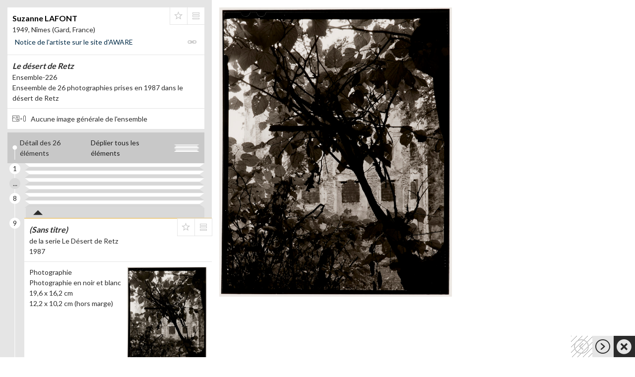

--- FILE ---
content_type: text/css
request_url: https://www.navigart.fr/mamparis/css/main.c0e12d9bd6b87859277f.css
body_size: 60809
content:
.iframe-wrapper{-webkit-box-flex:1;-ms-flex:1 0 auto;flex:1 0 auto;overflow:hidden}iframe{border:0;margin:0}.search-context{-webkit-box-orient:vertical;-webkit-box-direction:normal;-webkit-box-flex:1;-ms-flex-positive:1;display:-webkit-box;display:-ms-flexbox;display:flex;-ms-flex-direction:column;flex-direction:column;flex-grow:1;max-height:inherit;min-width:0}.search-context .header{-webkit-box-flex:0;-ms-flex:0 1 auto;flex:0 1 auto;min-width:0;position:relative}.wrapper{display:-webkit-box;display:-ms-flexbox;display:flex;max-height:inherit;min-height:100vh}a.add-favourite .starred,a.add-favourite .starred i,a.add-favourite:hover{color:#ebcc89}.art-item{-ms-flex-item-align:start;-webkit-box-orient:horizontal;-webkit-box-direction:normal;align-self:flex-start;color:#000;display:-webkit-box;display:-ms-flexbox;display:flex;-ms-flex-direction:row;flex-direction:row;-ms-flex-wrap:wrap;flex-wrap:wrap;margin:0 15px 15px}.art-item .copyright{color:#757575;font-size:10px;height:24px;overflow:hidden;padding:5px 10px;text-overflow:ellipsis;white-space:nowrap}.art-item .copyright:after{content:"";display:block}.art-item .left-side .art-image-content{-webkit-box-orient:vertical;-webkit-box-direction:normal;background-color:#fff;display:-webkit-box;display:-ms-flexbox;display:flex;-ms-flex-direction:column;flex-direction:column;height:294px;padding:3px 10px 10px;position:relative}.art-item .left-side .art-image-content .work-type{color:#757575;font-size:12px;min-height:17px;overflow:hidden;text-overflow:ellipsis;white-space:nowrap}.art-item .left-side .art-image-content .work-type:after{content:"";display:block}.art-item .left-side .art-image-content .art-item-image{margin:0;padding:0;width:100%}.art-item .left-side .art-image-content .art-item-image img{-moz-appearance:checkbox-container;vertical-align:middle;width:100%}.art-item .right-side{word-wrap:break-word;-webkit-box-orient:vertical;-webkit-box-direction:normal;background-color:#fff;display:-webkit-box;display:-ms-flexbox;display:flex;-ms-flex-direction:column;flex-direction:column;height:294px;margin-bottom:24px;position:relative;width:203px}.art-item .right-side ul{list-style:none;margin-bottom:0;padding-left:0}.art-item .right-side ul li{border-bottom:1px solid #e5e5e5;font-size:12px;padding:10px;position:relative}.art-item .right-side ul li span{display:inline-block}.art-item .right-side ul li:last-child{border-bottom:none}.art-item .right-side .details-ellipsis{background-color:#fff;font-size:16px;padding:0 10px;width:100%}.art-item .right-side .details-ellipsis span{letter-spacing:5px;padding:0 0 0 5px}.art-item .right-side .details-ellipsis span:before{content:"["}.art-item .right-side .details-ellipsis span:after{content:"]"}.art-item .right-side .top-details{position:relative}.art-item .right-side .bottom-details{margin-top:auto}.art-item .right-side .bottom-details li{line-height:1}.art-item .right-side .bottom-details .ellipsis{width:90%}.art-item .right-side h2{border-bottom:1px solid #e5e5e5;font-size:16px;font-weight:700;margin:0;padding:10px;position:relative}.art-item .right-side h2 .ellipsis{display:inline-block;width:90%}.art-item .right-side h3{font-size:16px;font-weight:400;margin:0}.art-item .right-side h3+p{margin-top:10px}.art-item .right-side p{margin:0}.art-item .right-side a.add-favourite,.art-item .right-side a.share{display:block;height:34px;position:absolute;right:0;text-align:center;top:2px;width:34px}.art-item .right-side .other-images{color:#757575;margin:5px 10px 10px;min-height:60px;padding:0}.art-item .right-side .other-images img{display:block;line-height:1;margin:5px 5px 0 0;max-height:50px;max-width:45px}.art-item .right-side .other-images .image{display:table-cell;vertical-align:bottom}.left-side .art-image-content{border:3px solid #e5e5e5;border-right:none}.right-side{border:3px solid #e5e5e5}.box-starred .left-side .art-image-content{border:3px solid #ebcc89;border-right:none}.box-starred .right-side{border:3px solid #ebcc89}.left-side+.right-side{border-left:1px solid #e5e5e5}.no-image-content{-webkit-box-flex:1;-ms-flex-positive:1;flex-grow:1;min-width:100px}.art-mosaic{border:3px solid transparent;color:#000;list-style-type:none;margin-bottom:14px;margin-left:7px;margin-right:7px}.art-mosaic .content{background-color:#fff;display:-webkit-box;display:-ms-flexbox;display:flex;height:145px;padding:22px;position:relative;width:145px}.art-mosaic .no-image{position:relative;text-align:center;top:50%;-webkit-transform:translateY(-50%);-ms-transform:translateY(-50%);transform:translateY(-50%)}.art-mosaic .thumb-icon{margin-top:30%;text-align:center;vertical-align:middle}.art-mosaic img{bottom:0;left:0;margin:auto;position:absolute;right:0;top:0}.art-mosaic .add-favourite{position:absolute;right:5px;top:0}.art-mosaic.box-starred{border:3px solid #ebcc89}.no-image-content{background-color:#000;position:relative}.box-item{-ms-flex-item-align:start;-webkit-box-orient:horizontal;-webkit-box-direction:normal;align-self:flex-start;color:#000;display:-webkit-box;display:-ms-flexbox;display:flex;-ms-flex-direction:row;flex-direction:row;-ms-flex-wrap:wrap;flex-wrap:wrap;margin:0 15px 10px}.box-item .copyright{color:#757575;font-size:10px;line-height:10px;padding:5px 10px;width:220px}.box-item .box-image-content{-webkit-box-orient:vertical;-webkit-box-direction:normal;background-color:#fff;border:3px solid #e5e5e5;display:-webkit-box;display:-ms-flexbox;display:flex;-ms-flex-direction:column;flex-direction:column;position:relative;width:220px}.box-item .box-image-content .work-type{color:#757575;font-size:12px;line-height:12px;max-width:95%;min-height:20px;padding:10px 10px 8px}.box-item .box-image-content .box-item-image{display:-webkit-box;display:-ms-flexbox;display:flex;height:200px;margin:0;padding:0 10px}.box-item .box-image-content .box-item-image img{-webkit-appearance:checkbox-container;appearance:checkbox-container;-moz-appearance:checkbox-container;height:100%;-o-object-fit:contain;object-fit:contain;vertical-align:middle;width:100%}.box-item .box-image-content .box-item-image .media-icon{height:100px}.box-item .box-image-content .add-favourite{position:absolute;right:5px;top:-1px}.box-item .box-image-content .no-image-content{-webkit-box-flex:1;-ms-flex-positive:1;background-color:#000;flex-grow:1;min-width:100px;position:relative}.box-item .box-image-content .no-image-content .not-available{-webkit-box-pack:center;-ms-flex-pack:center;-webkit-box-align:center;-ms-flex-align:center;align-items:center;background-image:url(../img/1ddc8ebfde68ecd5edcc.png);background-size:auto;display:-webkit-box;display:-ms-flexbox;display:flex;height:100%;justify-content:center}.box-item .box-image-content .no-image-content .not-available .icon{font-size:3rem}.box-item .box-image-content .no-image-content .media-icon{height:200px;position:relative;top:75px}.box-item .author{border-bottom:1px solid #e3e3e3;font-weight:700;line-height:14px;padding:20px 10px 10px}.box-item .author,.box-item .title{font-family:Lato,Lucida,Verdana,Arial,Helvetica,sans-serif;font-size:14px;text-align:center}.box-item .title{font-weight:400;line-height:1;padding:10px}.box-starred .box-image-content{border:3px solid #ebcc89}.current-template svg{width:200px}.current-template+.form-group{border-left:1px solid #ededed;padding-left:20px}.step-2 svg .data,.step-3 svg .image{stroke:#ccc}.form-check-input,.form-check-label{cursor:pointer}.modal-body{padding:1rem 2rem}hr.strong{border-color:#adadad;border-width:2px}input[name=type]{visibility:hidden}input[name=type]+label{-webkit-box-orient:vertical;-webkit-box-direction:normal;display:-webkit-box;display:-ms-flexbox;display:flex;-ms-flex-direction:column;flex-direction:column;justify-items:center;text-align:center}input[name=type]+label svg{-ms-flex-item-align:center;align-self:center;border:2px solid transparent;max-width:100px}input[name=type]:checked+label svg{border:2px solid #000}.print-general-params{overflow:hidden}.print-general-params .form-params{-webkit-box-orient:vertical;-webkit-box-direction:normal;display:-webkit-box;display:-ms-flexbox;display:flex;-ms-flex-direction:column;flex-direction:column;height:90vh}.print-general-params .scroller{-webkit-box-flex:1;-webkit-box-orient:horizontal;-webkit-box-direction:normal;-ms-flex:1;flex:1;-ms-flex-direction:row;flex-direction:row;height:100%;overflow-y:hidden;position:relative}.border-box[data-v-bfe0870e]{-webkit-box-sizing:border-box;box-sizing:border-box}.n-text-bold[data-v-bfe0870e]{font-weight:700}.n-text-italic[data-v-bfe0870e]{font-style:italic}.single-artwork-authors-ua[data-v-bfe0870e]{color:#000;font-size:16px;font-weight:700;padding:0}.single-artwork-authors-ua[data-v-bfe0870e]:hover{color:#9c9c9c}.single-artwork-title-ua[data-v-bfe0870e]{font-size:16px;font-style:italic;font-weight:700;padding:0}a[rel=link][data-v-bfe0870e]:after{content:"\e935"}a[rel=pdf][data-v-bfe0870e]:after{content:"\e922"}a[rel=video][data-v-bfe0870e]:after{content:"\e932"}a[rel=audio][data-v-bfe0870e]:after{content:"\e902"}.authors a[rel][data-v-bfe0870e],a[rel=audio][data-v-bfe0870e],a[rel=link][data-v-bfe0870e],a[rel=pdf][data-v-bfe0870e],a[rel=video][data-v-bfe0870e]{color:#002b47}.gm-style[data-v-bfe0870e],.header-movements[data-v-bfe0870e],li.accordion div.data a[href*=movements][data-v-bfe0870e],toggle[data^=exposition] a[data-v-bfe0870e]{display:none;visibility:hidden}.ellipsis[data-v-bfe0870e]{overflow:hidden;text-overflow:ellipsis;white-space:nowrap}.ellipsis[data-v-bfe0870e]:after{content:"";display:block}.clickable[data-v-bfe0870e]{cursor:pointer}.vertical-align[data-v-bfe0870e]{position:relative;top:50%;-webkit-transform:translateY(-50%);-ms-transform:translateY(-50%);transform:translateY(-50%)}button[data-v-bfe0870e]{background:transparent;border:none;cursor:pointer;padding:0}button svg[data-v-bfe0870e]{width:24px}button svg path[data-v-bfe0870e]{fill:#c8c8c8;stroke:#c8c8c8}button:hover svg path[data-v-bfe0870e]{fill:#ebcc89;stroke:#ebcc89}.border-box[data-v-20644709]{-webkit-box-sizing:border-box;box-sizing:border-box}.n-text-bold[data-v-20644709]{font-weight:700}.n-text-italic[data-v-20644709]{font-style:italic}.single-artwork-authors-ua[data-v-20644709]{color:#000;font-size:16px;font-weight:700;padding:0}.single-artwork-authors-ua[data-v-20644709]:hover{color:#9c9c9c}.single-artwork-title-ua[data-v-20644709]{font-size:16px;font-style:italic;font-weight:700;padding:0}a[rel=link][data-v-20644709]:after{content:"\e935"}a[rel=pdf][data-v-20644709]:after{content:"\e922"}a[rel=video][data-v-20644709]:after{content:"\e932"}a[rel=audio][data-v-20644709]:after{content:"\e902"}.authors a[rel][data-v-20644709],a[rel=audio][data-v-20644709],a[rel=link][data-v-20644709],a[rel=pdf][data-v-20644709],a[rel=video][data-v-20644709]{color:#002b47}.gm-style[data-v-20644709],.header-movements[data-v-20644709],li.accordion div.data a[href*=movements][data-v-20644709],toggle[data^=exposition] a[data-v-20644709]{display:none;visibility:hidden}.ellipsis[data-v-20644709]{overflow:hidden;text-overflow:ellipsis;white-space:nowrap}.ellipsis[data-v-20644709]:after{content:"";display:block}.clickable[data-v-20644709]{cursor:pointer}.vertical-align[data-v-20644709]{position:relative;top:50%;-webkit-transform:translateY(-50%);-ms-transform:translateY(-50%);transform:translateY(-50%)}.checkboxes[data-v-20644709]{display:-webkit-box;display:-ms-flexbox;display:flex}.checkboxes .checkbox[data-v-20644709]{display:none}.checkboxes .checkbox-item[data-v-20644709]{margin-right:15px}.checkboxes .checkbox-item[data-v-20644709]:last-child{margin-right:0}.checkboxes .checkbox-label[data-v-20644709]{color:#000;cursor:pointer;font-size:12px;font-weight:500;margin:0;position:relative;text-transform:uppercase}.checkboxes .checkbox+.checkbox-label[data-v-20644709]:before{background:#e5e5e5;border:1px solid #757575;content:"";display:inline-block;height:10px;margin-right:10px;width:10px}.checkboxes .checkbox:checked+.checkbox-label[data-v-20644709],.checkboxes .checkbox:hover+.checkbox-label[data-v-20644709]:hover{color:#757575}.checkboxes .checkbox:checked+.checkbox-label[data-v-20644709]:before,.checkboxes .checkbox:hover+.checkbox-label[data-v-20644709]:before{background:#fff;border:2px solid #ebcc89}.checkboxes .checkbox:checked+.checkbox-label[data-v-20644709]:after{background:transparent;border-color:#2b2b2b;border-style:none none solid solid;border-width:2px;content:"";height:6px;left:1px;position:absolute;top:3px;-webkit-transform:rotate(-45deg);-ms-transform:rotate(-45deg);transform:rotate(-45deg);width:10px}.border-box[data-v-2d44fc68]{-webkit-box-sizing:border-box;box-sizing:border-box}.n-text-bold[data-v-2d44fc68]{font-weight:700}.n-text-italic[data-v-2d44fc68]{font-style:italic}.single-artwork-authors-ua[data-v-2d44fc68]{color:#000;font-size:16px;font-weight:700;padding:0}.single-artwork-authors-ua[data-v-2d44fc68]:hover{color:#9c9c9c}.single-artwork-title-ua[data-v-2d44fc68]{font-size:16px;font-style:italic;font-weight:700;padding:0}a[rel=link][data-v-2d44fc68]:after{content:"\e935"}a[rel=pdf][data-v-2d44fc68]:after{content:"\e922"}a[rel=video][data-v-2d44fc68]:after{content:"\e932"}a[rel=audio][data-v-2d44fc68]:after{content:"\e902"}.authors a[rel][data-v-2d44fc68],a[rel=audio][data-v-2d44fc68],a[rel=link][data-v-2d44fc68],a[rel=pdf][data-v-2d44fc68],a[rel=video][data-v-2d44fc68]{color:#002b47}.gm-style[data-v-2d44fc68],.header-movements[data-v-2d44fc68],li.accordion div.data a[href*=movements][data-v-2d44fc68],toggle[data^=exposition] a[data-v-2d44fc68]{display:none;visibility:hidden}.ellipsis[data-v-2d44fc68]{overflow:hidden;text-overflow:ellipsis;white-space:nowrap}.ellipsis[data-v-2d44fc68]:after{content:"";display:block}.clickable[data-v-2d44fc68]{cursor:pointer}.vertical-align[data-v-2d44fc68]{position:relative;top:50%;-webkit-transform:translateY(-50%);-ms-transform:translateY(-50%);transform:translateY(-50%)}.actions-bar-container[data-v-2d44fc68]{min-height:72px}.toggle-button[data-v-2d44fc68]{-webkit-box-pack:center;-ms-flex-pack:center;-webkit-box-align:center;-ms-flex-align:center;align-items:center;-webkit-box-shadow:0 1px 3px 0 rgba(0,0,0,.1),0 1px 2px 0 rgba(0,0,0,.06);box-shadow:0 1px 3px 0 rgba(0,0,0,.1),0 1px 2px 0 rgba(0,0,0,.06);height:47px;justify-content:center;padding:10px;width:47px;z-index:1}.toggle-button[data-v-2d44fc68],ul.actions-bar[data-v-2d44fc68]{background-color:#f5f5f5;display:-webkit-box;display:-ms-flexbox;display:flex;position:fixed}ul.actions-bar[data-v-2d44fc68]{-webkit-box-pack:justify;-ms-flex-pack:justify;-webkit-box-pack:start;-ms-flex-pack:start;-webkit-backface-visibility:hidden;backface-visibility:hidden;-ms-flex-wrap:wrap;flex-wrap:wrap;justify-content:space-between;justify-content:flex-start;list-style:none;margin:0 0 0 15px;padding:0;-webkit-perspective:1000;perspective:1000;-webkit-transform:translateZ(0);transform:translateZ(0);-webkit-transition:-webkit-transform .5s;transition:-webkit-transform .5s;transition:transform .5s;transition:transform .5s,-webkit-transform .5s;z-index:2}ul.actions-bar li[data-v-2d44fc68]{-webkit-box-align:center;-ms-flex-align:center;align-items:center;display:-webkit-box;display:-ms-flexbox;display:flex;padding:10px}ul.actions-bar li[data-v-2d44fc68]:not(:last-child){border-right:1px solid #c8c8c8}ul.actions-bar li.layouts a[data-v-2d44fc68]:not(:first-child){margin-left:10px}ul.actions-bar li .active i[data-v-2d44fc68]{color:#f1cc7e}ul.actions-bar li i[data-v-2d44fc68]{font-size:24px;line-height:24px}ul.actions-bar li i{font-size:24px!important;line-height:24px!important}ul.actions-bar .show>.btn-secondary.dropdown-toggle{background-color:#fff}ul.actions-bar .dropdown-toggle{background-color:#fff;border:none;font-size:14px;padding:0 .75rem;text-align:left;width:190px}ul.actions-bar .dropdown-toggle:after{position:absolute;right:10px;top:8px}ul.actions-bar .dropdown-menu{border:none;-webkit-box-shadow:0 10px 10px rgba(0,0,0,.5);box-shadow:0 10px 10px rgba(0,0,0,.5);font-size:14px;margin:0;padding:0;width:190px}ul.actions-bar .dropdown-menu li{padding:0}ul.actions-bar .dropdown-menu .dropdown-item{height:50px;line-height:50px;padding-left:.75rem;position:relative}ul.actions-bar .dropdown-menu .dropdown-item:before{border-top:1px solid #d9d9d9;bottom:0;content:"";left:10px;position:absolute;right:10px;top:0}ul.actions-bar .dropdown-menu .dropdown-item:active{background-color:#f1cc7e}.border-box[data-v-344a3178]{-webkit-box-sizing:border-box;box-sizing:border-box}.n-text-bold[data-v-344a3178]{font-weight:700}.n-text-italic[data-v-344a3178]{font-style:italic}.single-artwork-authors-ua[data-v-344a3178]{color:#000;font-size:16px;font-weight:700;padding:0}.single-artwork-authors-ua[data-v-344a3178]:hover{color:#9c9c9c}.single-artwork-title-ua[data-v-344a3178]{font-size:16px;font-style:italic;font-weight:700;padding:0}a[rel=link][data-v-344a3178]:after{content:"\e935"}a[rel=pdf][data-v-344a3178]:after{content:"\e922"}a[rel=video][data-v-344a3178]:after{content:"\e932"}a[rel=audio][data-v-344a3178]:after{content:"\e902"}.authors a[rel][data-v-344a3178],a[rel=audio][data-v-344a3178],a[rel=link][data-v-344a3178],a[rel=pdf][data-v-344a3178],a[rel=video][data-v-344a3178]{color:#002b47}.gm-style[data-v-344a3178],.header-movements[data-v-344a3178],li.accordion div.data a[href*=movements][data-v-344a3178],toggle[data^=exposition] a[data-v-344a3178]{display:none;visibility:hidden}.ellipsis[data-v-344a3178]{overflow:hidden;text-overflow:ellipsis;white-space:nowrap}.ellipsis[data-v-344a3178]:after{content:"";display:block}.clickable[data-v-344a3178]{cursor:pointer}.vertical-align[data-v-344a3178]{position:relative;top:50%;-webkit-transform:translateY(-50%);-ms-transform:translateY(-50%);transform:translateY(-50%)}a i.fa[data-v-344a3178]{color:#c8c8c8}a:hover i.fa[data-v-344a3178]{color:#ebcc89}.content{overflow:auto}.border-box[data-v-4cd9e078]{-webkit-box-sizing:border-box;box-sizing:border-box}.n-text-bold[data-v-4cd9e078]{font-weight:700}.n-text-italic[data-v-4cd9e078]{font-style:italic}.single-artwork-authors-ua[data-v-4cd9e078]{color:#000;font-size:16px;font-weight:700;padding:0}.single-artwork-authors-ua[data-v-4cd9e078]:hover{color:#9c9c9c}.single-artwork-title-ua[data-v-4cd9e078]{font-size:16px;font-style:italic;font-weight:700;padding:0}a[rel=link][data-v-4cd9e078]:after{content:"\e935"}a[rel=pdf][data-v-4cd9e078]:after{content:"\e922"}a[rel=video][data-v-4cd9e078]:after{content:"\e932"}a[rel=audio][data-v-4cd9e078]:after{content:"\e902"}.authors a[rel][data-v-4cd9e078],a[rel=audio][data-v-4cd9e078],a[rel=link][data-v-4cd9e078],a[rel=pdf][data-v-4cd9e078],a[rel=video][data-v-4cd9e078]{color:#002b47}.gm-style[data-v-4cd9e078],.header-movements[data-v-4cd9e078],li.accordion div.data a[href*=movements][data-v-4cd9e078],toggle[data^=exposition] a[data-v-4cd9e078]{display:none;visibility:hidden}.ellipsis[data-v-4cd9e078]{overflow:hidden;text-overflow:ellipsis;white-space:nowrap}.ellipsis[data-v-4cd9e078]:after{content:"";display:block}.clickable[data-v-4cd9e078]{cursor:pointer}.vertical-align[data-v-4cd9e078]{position:relative;top:50%;-webkit-transform:translateY(-50%);-ms-transform:translateY(-50%);transform:translateY(-50%)}.art[data-v-4cd9e078]{background-color:transparent}.notice-body{background:#fff;color:#000;font-family:Cambria,"Liberation Serif",Times,Times New Roman,serif;font-size:18px;font-stretch:normal;font-style:normal;font-weight:700;font-weight:400;line-height:1.6;padding:10% 6% 6% 15%;position:relative;text-align:justify;word-break:normal}.notice-body .more{background-color:#ebcc89;color:#000;padding:0 3px}.notice-body .more.unfolded{background-color:#2b2b2b;color:#fff}.notice-body .underline{border-bottom:1px solid #002b47;color:#002b47;padding-bottom:4px}.notice-body p{margin-bottom:18px;padding-bottom:5px}.notice-body div img{float:left;margin-bottom:2%;margin-right:4%;max-width:45%}.notice-body h1{margin-bottom:50px;text-align:right}.notice-body hr{border-top:1px solid silver}.notice-links .btn-group{display:inline-block}.border-box[data-v-53fbe188]{-webkit-box-sizing:border-box;box-sizing:border-box}.n-text-bold[data-v-53fbe188]{font-weight:700}.n-text-italic[data-v-53fbe188]{font-style:italic}.single-artwork-authors-ua[data-v-53fbe188]{color:#000;font-size:16px;font-weight:700;padding:0}.single-artwork-authors-ua[data-v-53fbe188]:hover{color:#9c9c9c}.single-artwork-title-ua[data-v-53fbe188]{font-size:16px;font-style:italic;font-weight:700;padding:0}a[rel=link][data-v-53fbe188]:after{content:"\e935"}a[rel=pdf][data-v-53fbe188]:after{content:"\e922"}a[rel=video][data-v-53fbe188]:after{content:"\e932"}a[rel=audio][data-v-53fbe188]:after{content:"\e902"}.authors a[rel][data-v-53fbe188],a[rel=audio][data-v-53fbe188],a[rel=link][data-v-53fbe188],a[rel=pdf][data-v-53fbe188],a[rel=video][data-v-53fbe188]{color:#002b47}.gm-style[data-v-53fbe188],.header-movements[data-v-53fbe188],li.accordion div.data a[href*=movements][data-v-53fbe188],toggle[data^=exposition] a[data-v-53fbe188]{display:none;visibility:hidden}.ellipsis[data-v-53fbe188]{overflow:hidden;text-overflow:ellipsis;white-space:nowrap}.ellipsis[data-v-53fbe188]:after{content:"";display:block}.clickable[data-v-53fbe188]{cursor:pointer}.vertical-align[data-v-53fbe188]{position:relative;top:50%;-webkit-transform:translateY(-50%);-ms-transform:translateY(-50%);transform:translateY(-50%)}.empty-container[data-v-53fbe188]{display:-webkit-box;display:-ms-flexbox;display:flex;margin-top:50px}.empty-box[data-v-53fbe188]{background-color:#fff;-webkit-box-shadow:0 5px 40px 0 rgba(0,0,0,.25);box-shadow:0 5px 40px 0 rgba(0,0,0,.25);padding:4rem;z-index:1}.empty-header[data-v-53fbe188]{-webkit-box-align:center;-ms-flex-align:center;align-items:center;border-bottom:1px solid #e5e5e5;color:#757575;display:-webkit-box;display:-ms-flexbox;display:flex;font-size:30px}.empty-header span[data-v-53fbe188]{z-index:999}.empty-sign[data-v-53fbe188]{color:#e5e5e5;font-size:100px;left:45px;position:relative;z-index:998}.empty-content[data-v-53fbe188]{padding:2rem}.empty-content ul[data-v-53fbe188]{margin:20px 0;padding:0 20px}.empty-content ul li[data-v-53fbe188]{margin:10px 0}.empty-content-header[data-v-53fbe188]{font-size:18px;font-weight:600}.border-box[data-v-3172b40c]{-webkit-box-sizing:border-box;box-sizing:border-box}.n-text-bold[data-v-3172b40c]{font-weight:700}.n-text-italic[data-v-3172b40c]{font-style:italic}.single-artwork-authors-ua[data-v-3172b40c]{color:#000;font-size:16px;font-weight:700;padding:0}.single-artwork-authors-ua[data-v-3172b40c]:hover{color:#9c9c9c}.single-artwork-title-ua[data-v-3172b40c]{font-size:16px;font-style:italic;font-weight:700;padding:0}a[rel=link][data-v-3172b40c]:after{content:"\e935"}a[rel=pdf][data-v-3172b40c]:after{content:"\e922"}a[rel=video][data-v-3172b40c]:after{content:"\e932"}a[rel=audio][data-v-3172b40c]:after{content:"\e902"}.authors a[rel][data-v-3172b40c],a[rel=audio][data-v-3172b40c],a[rel=link][data-v-3172b40c],a[rel=pdf][data-v-3172b40c],a[rel=video][data-v-3172b40c]{color:#002b47}.gm-style[data-v-3172b40c],.header-movements[data-v-3172b40c],li.accordion div.data a[href*=movements][data-v-3172b40c],toggle[data^=exposition] a[data-v-3172b40c]{display:none;visibility:hidden}.ellipsis[data-v-3172b40c]{overflow:hidden;text-overflow:ellipsis;white-space:nowrap}.ellipsis[data-v-3172b40c]:after{content:"";display:block}.clickable[data-v-3172b40c]{cursor:pointer}.vertical-align[data-v-3172b40c]{position:relative;top:50%;-webkit-transform:translateY(-50%);-ms-transform:translateY(-50%);transform:translateY(-50%)}.filter-bar[data-v-3172b40c]{-webkit-box-pack:justify;-ms-flex-pack:justify;justify-content:space-between;min-width:0}.filter-bar[data-v-3172b40c],.scroll[data-v-3172b40c]{display:-webkit-box;display:-ms-flexbox;display:flex;-ms-flex-wrap:nowrap;flex-wrap:nowrap}.scroll[data-v-3172b40c]{-webkit-overflow-scrolling:touch;-ms-overflow-style:-ms-autohiding-scrollbar;overflow:hidden}.scroll[data-v-3172b40c]::-webkit-scrollbar{display:none}nav a[data-v-3172b40c]{-webkit-box-flex:0;-ms-flex:0 0 auto;flex:0 0 auto}nav a[data-v-3172b40c]:last-child{margin-right:100px}.filters-dropdown{background-color:#4d4d4d;height:40px}.filters-dropdown .dropdown{height:100%}.filters-dropdown button{background-color:#4d4d4d;border:none;padding:0 .75rem}.filters-dropdown button i{color:#b2b2b2}.filters-dropdown button:hover{background-color:#4d4d4d}.filters-dropdown button:hover i{color:#dfcaa4}.filters-dropdown button:focus{background-color:transparent}.filters-dropdown .show{border:none}.filters-dropdown .show button{background-color:#fff}.filters-dropdown .show button i{color:#454545}.filters-dropdown .show button i:before{content:"\e93f"}.filters-dropdown .show .dropdown-menu{-webkit-box-shadow:-10px 10px 10px -5px rgba(0,0,0,.5);box-shadow:-10px 10px 10px -5px rgba(0,0,0,.5);top:-2px!important}@media (max-width:767px){.filters-dropdown .show .dropdown-menu{left:auto!important;right:0;top:37px!important;-webkit-transform:none!important;-ms-transform:none!important;transform:none!important}}@media (-ms-high-contrast:active),(-ms-high-contrast:none){.filters-dropdown .show .dropdown-menu{-ms-overflow-style:none;left:auto!important;right:0;top:37px!important;-webkit-transform:none!important;-ms-transform:none!important;transform:none!important}}.filters-dropdown .dropdown-menu{max-height:70vh;max-width:100vw;overflow:hidden}.filters-dropdown .dropdown-menu .scrollbar{max-height:70vh}.filters-dropdown li{border-bottom:1px solid #d9d9d9;color:#000;text-transform:uppercase}.filters-dropdown li:nth-child(odd){background-color:#fff}.filters-dropdown li:nth-child(2n){background-color:#f7f7f7}.filters-dropdown li:first-child{border-bottom:2px solid #757575}.filters-dropdown li:first-child .b-dropdown-text{padding:.25rem .75rem}.filters-dropdown li.active{background-color:#f1cc7e;color:#fff}.filters-dropdown .b-dropdown-text{font-weight:800;height:50px;line-height:50px;margin:0;width:350px}.filters-dropdown .dropdown-item{-webkit-box-flex:0;-webkit-box-pack:justify;-ms-flex-pack:justify;-webkit-box-align:center;-ms-flex-align:center;align-items:center;display:-webkit-box!important;display:-ms-flexbox!important;display:flex!important;-ms-flex:0 0 auto;flex:0 0 auto;height:50px;justify-content:space-between;padding:.25rem .75rem}.filters-dropdown .dropdown-item .filter-name{font-weight:600}.filters-dropdown .filters-dropdown-additional{padding:0 10px 10px}.filters-dropdown .filters-dropdown-additional .dropdown-item:hover{background-color:#f1cc7e}.filters-dropdown .filters-dropdown-hidden{background-color:#f7f7f7;margin-top:10px}.filters-dropdown .filters-dropdown-hidden:first-child{border-bottom:2px solid #757575}.filters-dropdown .filters-dropdown-hidden:first-child .b-dropdown-text{padding:.25rem .75rem}.filters-dropdown .filters-dropdown-hidden.with-margin{margin-top:20px}.filters-dropdown .filters-dropdown-hidden a{cursor:default}.border-box[data-v-cbd1b3ee]{-webkit-box-sizing:border-box;box-sizing:border-box}.n-text-bold[data-v-cbd1b3ee]{font-weight:700}.n-text-italic[data-v-cbd1b3ee]{font-style:italic}.single-artwork-authors-ua[data-v-cbd1b3ee]{color:#000;font-size:16px;font-weight:700;padding:0}.single-artwork-authors-ua[data-v-cbd1b3ee]:hover{color:#9c9c9c}.single-artwork-title-ua[data-v-cbd1b3ee]{font-size:16px;font-style:italic;font-weight:700;padding:0}a[rel=link][data-v-cbd1b3ee]:after{content:"\e935"}a[rel=pdf][data-v-cbd1b3ee]:after{content:"\e922"}a[rel=video][data-v-cbd1b3ee]:after{content:"\e932"}a[rel=audio][data-v-cbd1b3ee]:after{content:"\e902"}.authors a[rel][data-v-cbd1b3ee],a[rel=audio][data-v-cbd1b3ee],a[rel=link][data-v-cbd1b3ee],a[rel=pdf][data-v-cbd1b3ee],a[rel=video][data-v-cbd1b3ee]{color:#002b47}.gm-style[data-v-cbd1b3ee],.header-movements[data-v-cbd1b3ee],li.accordion div.data a[href*=movements][data-v-cbd1b3ee],toggle[data^=exposition] a[data-v-cbd1b3ee]{display:none;visibility:hidden}.ellipsis[data-v-cbd1b3ee]{overflow:hidden;text-overflow:ellipsis;white-space:nowrap}.ellipsis[data-v-cbd1b3ee]:after{content:"";display:block}.clickable[data-v-cbd1b3ee]{cursor:pointer}.vertical-align[data-v-cbd1b3ee]{position:relative;top:50%;-webkit-transform:translateY(-50%);-ms-transform:translateY(-50%);transform:translateY(-50%)}.slider-dot[data-v-cbd1b3ee]{-webkit-box-orient:vertical;-webkit-box-direction:normal;-webkit-box-align:center;-ms-flex-align:center;-webkit-box-pack:justify;-ms-flex-pack:justify;align-items:center;background-color:#dfdfdf;border:3px solid #fff;border-radius:10px;-webkit-box-shadow:0 0 6.65px .35px rgba(0,0,0,.5);box-shadow:0 0 6.65px .35px rgba(0,0,0,.5);-webkit-box-sizing:border-box!important;box-sizing:border-box!important;cursor:pointer;display:-webkit-box;display:-ms-flexbox;display:flex;-ms-flex-direction:column;flex-direction:column;height:40px;justify-content:space-between;opacity:.8;position:absolute;width:18px}.slider-dot.selected[data-v-cbd1b3ee]{background-color:#f1cc72;opacity:1}.arrow[data-v-cbd1b3ee]{border-left:4px solid transparent;border-right:4px solid transparent;cursor:pointer;height:0;left:5px;position:absolute;width:0;z-index:1}.arrow-up[data-v-cbd1b3ee]{border-bottom:4px solid #fff;bottom:7px}.arrow-down[data-v-cbd1b3ee]{border-top:4px solid #fff;top:7px}.circle[data-v-cbd1b3ee]{background-color:#fff;border-radius:100%;-webkit-box-shadow:0 0 6.65px .35px rgba(0,0,0,.5);box-shadow:0 0 6.65px .35px rgba(0,0,0,.5);cursor:pointer;height:5px;left:7px;position:absolute;top:17px;width:5px;z-index:1}.circle.selected[data-v-cbd1b3ee]{background-color:#000}.range-search input[type=text][data-v-cbd1b3ee]{font-family:Lato,Lucida,Verdana,Arial,Helvetica,sans-serif;font-size:14px;font-weight:900}.range-search input[type=text][data-v-cbd1b3ee]:focus{border-color:#f1cc7e}.counter[data-v-cbd1b3ee]{color:#c8c8c8;font-family:Lato,Lucida,Verdana,Arial,Helvetica,sans-serif;font-size:30px;font-weight:900}.counter .filtered[data-v-cbd1b3ee]{color:#000}.vue-slider-dot-focus .slider-dot,.vue-slider-dot:hover .slider-dot{background-color:#f1cc72;opacity:.8!important}.vue-slider-dot-focus .circle,.vue-slider-dot-focus .slider-dot,.vue-slider-dot:hover .circle,.vue-slider-dot:hover .slider-dot{-webkit-transform:scale(1.5);-ms-transform:scale(1.5);transform:scale(1.5)}.vue-slider-dot-focus .circle,.vue-slider-dot:hover .circle{background-color:#fff!important}.vue-slider-dot-focus .arrow-down,.vue-slider-dot-focus .arrow-up,.vue-slider-dot:hover .arrow-down,.vue-slider-dot:hover .arrow-up{-webkit-transform:scale(1.5);-ms-transform:scale(1.5);transform:scale(1.5)}.vue-slider-dot-focus .arrow-down,.vue-slider-dot:hover .arrow-down{top:2px}.vue-slider-dot-focus .arrow-up,.vue-slider-dot:hover .arrow-up{bottom:2px}.vue-slider-mark:first-child .vue-slider-mark-step,.vue-slider-mark:last-child .vue-slider-mark-step{background-color:#000!important;display:block!important;height:20px;opacity:1!important;top:-10px!important}.vue-slider-mark-step{background-color:#000!important;border-radius:0!important;height:8px;opacity:.2!important;top:-4px!important}.vue-slider-mark-label{display:none}.vue-slider-mark:first-of-type .vue-slider-mark-label,.vue-slider-mark:last-of-type .vue-slider-mark-label{color:#c6c6c6;display:block;margin-top:20px}.border-box[data-v-5a934c7f]{-webkit-box-sizing:border-box;box-sizing:border-box}.n-text-bold[data-v-5a934c7f]{font-weight:700}.n-text-italic[data-v-5a934c7f]{font-style:italic}.single-artwork-authors-ua[data-v-5a934c7f]{color:#000;font-size:16px;font-weight:700;padding:0}.single-artwork-authors-ua[data-v-5a934c7f]:hover{color:#9c9c9c}.single-artwork-title-ua[data-v-5a934c7f]{font-size:16px;font-style:italic;font-weight:700;padding:0}a[rel=link][data-v-5a934c7f]:after{content:"\e935"}a[rel=pdf][data-v-5a934c7f]:after{content:"\e922"}a[rel=video][data-v-5a934c7f]:after{content:"\e932"}a[rel=audio][data-v-5a934c7f]:after{content:"\e902"}.authors a[rel][data-v-5a934c7f],a[rel=audio][data-v-5a934c7f],a[rel=link][data-v-5a934c7f],a[rel=pdf][data-v-5a934c7f],a[rel=video][data-v-5a934c7f]{color:#002b47}.gm-style[data-v-5a934c7f],.header-movements[data-v-5a934c7f],li.accordion div.data a[href*=movements][data-v-5a934c7f],toggle[data^=exposition] a[data-v-5a934c7f]{display:none;visibility:hidden}.ellipsis[data-v-5a934c7f]{overflow:hidden;text-overflow:ellipsis;white-space:nowrap}.ellipsis[data-v-5a934c7f]:after{content:"";display:block}.clickable[data-v-5a934c7f]{cursor:pointer}.vertical-align[data-v-5a934c7f]{position:relative;top:50%;-webkit-transform:translateY(-50%);-ms-transform:translateY(-50%);transform:translateY(-50%)}.filter-actions .btn-round[data-v-5a934c7f]{background-color:#2b2b2b;border:none;color:#e5e5e5}.toggle-operator{-webkit-box-orient:vertical;-webkit-box-direction:normal;-webkit-box-pack:center;-ms-flex-pack:center;-webkit-box-align:end;-ms-flex-align:end;align-items:flex-end;border-right:3px solid #b2b2b2;display:-webkit-box;display:-ms-flexbox;display:flex;-ms-flex-direction:column;flex-direction:column;justify-content:center;left:-35px;min-height:20px;padding:0!important;position:absolute;text-align:right;width:30px}.toggle-operator:hover{border-right-color:#f1cc7e}.toggle-operator:hover span{background-color:#f1cc7e}.toggle-operator span{background-color:#b2b2b2;border-bottom-left-radius:5px;border-top-left-radius:5px;color:#fff;font-size:10px;line-height:1.2;padding-left:3px;text-transform:uppercase}.filters-summary{background-color:#fff;padding:4px 10px 3px;position:relative}.filters-summary div{font-family:Lato,Lucida,Verdana,Arial,Helvetica,sans-serif;font-size:20px;font-weight:900}.filters-summary .corner{border:none;height:20px;position:absolute;width:20px}.filters-summary .corner-top-left{border-left:3px solid #f1cc7e;border-top:3px solid #f1cc7e;left:0;top:0}.filters-summary .corner-bottom-right{border-right:3px solid #d9d9d9;bottom:0;right:0}.border-box[data-v-6f3b8035]{-webkit-box-sizing:border-box;box-sizing:border-box}.n-text-bold[data-v-6f3b8035]{font-weight:700}.n-text-italic[data-v-6f3b8035]{font-style:italic}.single-artwork-authors-ua[data-v-6f3b8035]{color:#000;font-size:16px;font-weight:700;padding:0}.single-artwork-authors-ua[data-v-6f3b8035]:hover{color:#9c9c9c}.single-artwork-title-ua[data-v-6f3b8035]{font-size:16px;font-style:italic;font-weight:700;padding:0}a[rel=link][data-v-6f3b8035]:after{content:"\e935"}a[rel=pdf][data-v-6f3b8035]:after{content:"\e922"}a[rel=video][data-v-6f3b8035]:after{content:"\e932"}a[rel=audio][data-v-6f3b8035]:after{content:"\e902"}.authors a[rel][data-v-6f3b8035],a[rel=audio][data-v-6f3b8035],a[rel=link][data-v-6f3b8035],a[rel=pdf][data-v-6f3b8035],a[rel=video][data-v-6f3b8035]{color:#002b47}.gm-style[data-v-6f3b8035],.header-movements[data-v-6f3b8035],li.accordion div.data a[href*=movements][data-v-6f3b8035],toggle[data^=exposition] a[data-v-6f3b8035]{display:none;visibility:hidden}.ellipsis[data-v-6f3b8035]{overflow:hidden;text-overflow:ellipsis;white-space:nowrap}.ellipsis[data-v-6f3b8035]:after{content:"";display:block}.clickable[data-v-6f3b8035]{cursor:pointer}.vertical-align[data-v-6f3b8035]{position:relative;top:50%;-webkit-transform:translateY(-50%);-ms-transform:translateY(-50%);transform:translateY(-50%)}.term .line-through[data-v-6f3b8035]{text-decoration:line-through}.border-box[data-v-9db33f4a]{-webkit-box-sizing:border-box;box-sizing:border-box}.n-text-bold[data-v-9db33f4a]{font-weight:700}.n-text-italic[data-v-9db33f4a]{font-style:italic}.single-artwork-authors-ua[data-v-9db33f4a]{color:#000;font-size:16px;font-weight:700;padding:0}.single-artwork-authors-ua[data-v-9db33f4a]:hover{color:#9c9c9c}.single-artwork-title-ua[data-v-9db33f4a]{font-size:16px;font-style:italic;font-weight:700;padding:0}a[rel=link][data-v-9db33f4a]:after{content:"\e935"}a[rel=pdf][data-v-9db33f4a]:after{content:"\e922"}a[rel=video][data-v-9db33f4a]:after{content:"\e932"}a[rel=audio][data-v-9db33f4a]:after{content:"\e902"}.authors a[rel][data-v-9db33f4a],a[rel=audio][data-v-9db33f4a],a[rel=link][data-v-9db33f4a],a[rel=pdf][data-v-9db33f4a],a[rel=video][data-v-9db33f4a]{color:#002b47}.gm-style[data-v-9db33f4a],.header-movements[data-v-9db33f4a],li.accordion div.data a[href*=movements][data-v-9db33f4a],toggle[data^=exposition] a[data-v-9db33f4a]{display:none;visibility:hidden}.ellipsis[data-v-9db33f4a]{overflow:hidden;text-overflow:ellipsis;white-space:nowrap}.ellipsis[data-v-9db33f4a]:after{content:"";display:block}.clickable[data-v-9db33f4a]{cursor:pointer}.vertical-align[data-v-9db33f4a]{position:relative;top:50%;-webkit-transform:translateY(-50%);-ms-transform:translateY(-50%);transform:translateY(-50%)}.show-more-suggestions[data-v-9db33f4a]{border-bottom:1px solid #d6d6d6;font-size:17px;height:30px;letter-spacing:2px;text-align:center}.show-more-suggestions a[data-v-9db33f4a]{font-weight:700}.section-header{-webkit-box-align:center;-ms-flex-align:center;align-items:center;background-color:#4d4d4d;color:#fff;display:-webkit-box;display:-ms-flexbox;display:flex;font-size:18px;padding:16px 20px}.autocomplete{background-color:#fff;-webkit-box-shadow:0 0 40px 5px rgba(0,0,0,.5);box-shadow:0 0 40px 5px rgba(0,0,0,.5);display:block;max-height:85vh;overflow-x:hidden;overflow-y:auto;position:absolute;width:100%;z-index:998}.autocomplete .autocomplete-group{padding:0 20px}.autocomplete .list-header{-webkit-box-align:center;-ms-flex-align:center;-webkit-box-pack:justify;-ms-flex-pack:justify;align-items:center;border-bottom:2px solid #757575;cursor:pointer;font-size:16px;height:50px;justify-content:space-between;padding:0 0 0 5px}.autocomplete .list-header,.autocomplete .list-header .icons{display:-webkit-box;display:-ms-flexbox;display:flex}.autocomplete .filter-name{color:#000;font-size:16px;font-weight:600;text-transform:uppercase}.autocomplete .filter-count{color:#ebcc89;font-size:14px;font-weight:900;margin-left:15px}.autocomplete .filter-name-count{display:-webkit-box;display:-ms-flexbox;display:flex}.autocomplete ul{margin:0;padding:0}.autocomplete ul li{-webkit-box-orient:horizontal;-webkit-box-direction:normal;-webkit-box-pack:justify;-ms-flex-pack:justify;-webkit-box-align:center;-ms-flex-align:center;align-items:center;border-bottom:1px solid #d6d6d6;cursor:pointer;display:-webkit-box;display:-ms-flexbox;display:flex;-ms-flex-direction:row;flex-direction:row;height:30px;justify-content:space-between;line-height:30px;list-style:none;margin:0;padding-left:10px;padding-right:10px;white-space:nowrap}.autocomplete ul li .term-name{max-width:90%}.autocomplete ul li.odd{background-color:#f6f6f6}.autocomplete ul li b{font-family:Lato,Lucida,Verdana,Arial,Helvetica,sans-serif;font-size:13px;font-weight:900}.empty-line{height:30px}.search-bar-fulltext{-webkit-box-orient:vertical;-webkit-box-direction:normal;border:1px solid #ebcc89;color:#fff;cursor:pointer;-ms-flex-direction:column;flex-direction:column;font-weight:300;min-height:110px;padding:1rem;text-align:center;width:100%}.bottom-section,.search-bar-fulltext{-webkit-box-align:center;-ms-flex-align:center;-webkit-box-pack:center;-ms-flex-pack:center;align-items:center;display:-webkit-box;display:-ms-flexbox;display:flex;justify-content:center}.bottom-section{background-color:#4d4d4d;min-height:145px;padding:2rem}.border-box[data-v-347204f4]{-webkit-box-sizing:border-box;box-sizing:border-box}.n-text-bold[data-v-347204f4]{font-weight:700}.n-text-italic[data-v-347204f4]{font-style:italic}.single-artwork-authors-ua[data-v-347204f4]{color:#000;font-size:16px;font-weight:700;padding:0}.single-artwork-authors-ua[data-v-347204f4]:hover{color:#9c9c9c}.single-artwork-title-ua[data-v-347204f4]{font-size:16px;font-style:italic;font-weight:700;padding:0}a[rel=link][data-v-347204f4]:after{content:"\e935"}a[rel=pdf][data-v-347204f4]:after{content:"\e922"}a[rel=video][data-v-347204f4]:after{content:"\e932"}a[rel=audio][data-v-347204f4]:after{content:"\e902"}.authors a[rel][data-v-347204f4],a[rel=audio][data-v-347204f4],a[rel=link][data-v-347204f4],a[rel=pdf][data-v-347204f4],a[rel=video][data-v-347204f4]{color:#002b47}.gm-style[data-v-347204f4],.header-movements[data-v-347204f4],li.accordion div.data a[href*=movements][data-v-347204f4],toggle[data^=exposition] a[data-v-347204f4]{display:none;visibility:hidden}.ellipsis[data-v-347204f4]{overflow:hidden;text-overflow:ellipsis;white-space:nowrap}.ellipsis[data-v-347204f4]:after{content:"";display:block}.clickable[data-v-347204f4]{cursor:pointer}.vertical-align[data-v-347204f4]{position:relative;top:50%;-webkit-transform:translateY(-50%);-ms-transform:translateY(-50%);transform:translateY(-50%)}.remove-all-link a.button[data-v-347204f4]{border-radius:20px;line-height:1.2}.remove-all-link a.button[data-v-347204f4]:hover{background-color:#f1cc7e;color:#fff}.button.btn-editing[data-v-347204f4]{background-color:transparent;border:2px solid #b2b2b2;border-radius:20px;margin:5px 0;padding:0 5px}.button.btn-editing[data-v-347204f4]:hover{background-color:transparent!important;border-color:#f1cc7e!important;color:#f1cc7e!important}.button.btn-editing:hover i[data-v-347204f4]{color:#f1cc7e}.button.btn-editing.active[data-v-347204f4]{background-color:#b2b2b2!important;border-color:#b2b2b2!important}.button.btn-editing.active i[data-v-347204f4]{color:#fff}.button.btn-editing.active[data-v-347204f4]:hover{background-color:#f1cc7e!important;border-color:#f1cc7e!important}.button.btn-editing i[data-v-347204f4]{color:#b2b2b2;font-size:18px;line-height:1.2;vertical-align:middle}.border-box[data-v-231a543f]{-webkit-box-sizing:border-box;box-sizing:border-box}.n-text-bold[data-v-231a543f]{font-weight:700}.n-text-italic[data-v-231a543f]{font-style:italic}.single-artwork-authors-ua[data-v-231a543f]{color:#000;font-size:16px;font-weight:700;padding:0}.single-artwork-authors-ua[data-v-231a543f]:hover{color:#9c9c9c}.single-artwork-title-ua[data-v-231a543f]{font-size:16px;font-style:italic;font-weight:700;padding:0}a[rel=link][data-v-231a543f]:after{content:"\e935"}a[rel=pdf][data-v-231a543f]:after{content:"\e922"}a[rel=video][data-v-231a543f]:after{content:"\e932"}a[rel=audio][data-v-231a543f]:after{content:"\e902"}.authors a[rel][data-v-231a543f],a[rel=audio][data-v-231a543f],a[rel=link][data-v-231a543f],a[rel=pdf][data-v-231a543f],a[rel=video][data-v-231a543f]{color:#002b47}.gm-style[data-v-231a543f],.header-movements[data-v-231a543f],li.accordion div.data a[href*=movements][data-v-231a543f],toggle[data^=exposition] a[data-v-231a543f]{display:none;visibility:hidden}.ellipsis[data-v-231a543f]{overflow:hidden;text-overflow:ellipsis;white-space:nowrap}.ellipsis[data-v-231a543f]:after{content:"";display:block}.clickable[data-v-231a543f]{cursor:pointer}.vertical-align[data-v-231a543f]{position:relative;top:50%;-webkit-transform:translateY(-50%);-ms-transform:translateY(-50%);transform:translateY(-50%)}
/*!
 * Bootstrap Grid v4.6.0 (https://getbootstrap.com/)
 * Copyright 2011-2021 The Bootstrap Authors
 * Copyright 2011-2021 Twitter, Inc.
 * Licensed under MIT (https://github.com/twbs/bootstrap/blob/main/LICENSE)
 *
 * Compiled using Bootstrap Less Port v2.5.0 (https://github.com/seanCodes/bootstrap-less-port)
 * A port of Bootstrap’s Sass source code to Less.
 * Copyright 2017–2021 Sean Juarez
 * Licensed under MIT (https://github.com/seanCodes/bootstrap-less-port/blob/master/LICENSE)
 */html[data-v-231a543f]{-ms-overflow-style:scrollbar;-webkit-box-sizing:border-box;box-sizing:border-box}[data-v-231a543f],[data-v-231a543f]:after,[data-v-231a543f]:before{-webkit-box-sizing:inherit;box-sizing:inherit}.container-fluid[data-v-231a543f],.container-lg[data-v-231a543f],.container-md[data-v-231a543f],.container-sm[data-v-231a543f],.container-xl[data-v-231a543f],.container[data-v-231a543f]{margin-left:auto;margin-right:auto;padding-left:0;padding-right:0;width:100%}@media (min-width:576px){.container-sm[data-v-231a543f],.container[data-v-231a543f],\%responsive-container[data-v-231a543f]{max-width:540px}}@media (min-width:768px){.container-md[data-v-231a543f],.container-sm[data-v-231a543f],.container[data-v-231a543f],\%responsive-container[data-v-231a543f]{max-width:720px}}@media (min-width:992px){.container-lg[data-v-231a543f],.container-md[data-v-231a543f],.container-sm[data-v-231a543f],.container[data-v-231a543f],\%responsive-container[data-v-231a543f]{max-width:960px}}@media (min-width:1200px){.container-lg[data-v-231a543f],.container-md[data-v-231a543f],.container-sm[data-v-231a543f],.container-xl[data-v-231a543f],.container[data-v-231a543f],\%responsive-container[data-v-231a543f]{max-width:1140px}}.row[data-v-231a543f]{display:-webkit-box;display:-ms-flexbox;display:flex;-ms-flex-wrap:wrap;flex-wrap:wrap}.no-gutters[data-v-231a543f],.row[data-v-231a543f]{margin-left:0;margin-right:0}.no-gutters>.col[data-v-231a543f],.no-gutters>[class*=col-][data-v-231a543f]{padding-left:0;padding-right:0}.col-10[data-v-231a543f],.col-11[data-v-231a543f],.col-12[data-v-231a543f],.col-1[data-v-231a543f],.col-2[data-v-231a543f],.col-3[data-v-231a543f],.col-4[data-v-231a543f],.col-5[data-v-231a543f],.col-6[data-v-231a543f],.col-7[data-v-231a543f],.col-8[data-v-231a543f],.col-9[data-v-231a543f],.col-auto[data-v-231a543f],.col-lg-10[data-v-231a543f],.col-lg-11[data-v-231a543f],.col-lg-12[data-v-231a543f],.col-lg-1[data-v-231a543f],.col-lg-2[data-v-231a543f],.col-lg-3[data-v-231a543f],.col-lg-4[data-v-231a543f],.col-lg-5[data-v-231a543f],.col-lg-6[data-v-231a543f],.col-lg-7[data-v-231a543f],.col-lg-8[data-v-231a543f],.col-lg-9[data-v-231a543f],.col-lg-auto[data-v-231a543f],.col-lg[data-v-231a543f],.col-md-10[data-v-231a543f],.col-md-11[data-v-231a543f],.col-md-12[data-v-231a543f],.col-md-1[data-v-231a543f],.col-md-2[data-v-231a543f],.col-md-3[data-v-231a543f],.col-md-4[data-v-231a543f],.col-md-5[data-v-231a543f],.col-md-6[data-v-231a543f],.col-md-7[data-v-231a543f],.col-md-8[data-v-231a543f],.col-md-9[data-v-231a543f],.col-md-auto[data-v-231a543f],.col-md[data-v-231a543f],.col-sm-10[data-v-231a543f],.col-sm-11[data-v-231a543f],.col-sm-12[data-v-231a543f],.col-sm-1[data-v-231a543f],.col-sm-2[data-v-231a543f],.col-sm-3[data-v-231a543f],.col-sm-4[data-v-231a543f],.col-sm-5[data-v-231a543f],.col-sm-6[data-v-231a543f],.col-sm-7[data-v-231a543f],.col-sm-8[data-v-231a543f],.col-sm-9[data-v-231a543f],.col-sm-auto[data-v-231a543f],.col-sm[data-v-231a543f],.col-xl-10[data-v-231a543f],.col-xl-11[data-v-231a543f],.col-xl-12[data-v-231a543f],.col-xl-1[data-v-231a543f],.col-xl-2[data-v-231a543f],.col-xl-3[data-v-231a543f],.col-xl-4[data-v-231a543f],.col-xl-5[data-v-231a543f],.col-xl-6[data-v-231a543f],.col-xl-7[data-v-231a543f],.col-xl-8[data-v-231a543f],.col-xl-9[data-v-231a543f],.col-xl-auto[data-v-231a543f],.col-xl[data-v-231a543f],.col[data-v-231a543f],\%grid-column[data-v-231a543f]{padding-left:0;padding-right:0;position:relative;width:100%}.col[data-v-231a543f]{-ms-flex-preferred-size:0;-webkit-box-flex:1;-ms-flex-positive:1;flex-basis:0;flex-grow:1;max-width:100%}.row-cols-1>[data-v-231a543f]{-webkit-box-flex:0;-ms-flex:0 0 100%;flex:0 0 100%;max-width:100%}.row-cols-2>[data-v-231a543f]{-webkit-box-flex:0;-ms-flex:0 0 50%;flex:0 0 50%;max-width:50%}.row-cols-3>[data-v-231a543f]{-webkit-box-flex:0;-ms-flex:0 0 33.33333333%;flex:0 0 33.33333333%;max-width:33.33333333%}.row-cols-4>[data-v-231a543f]{-webkit-box-flex:0;-ms-flex:0 0 25%;flex:0 0 25%;max-width:25%}.row-cols-5>[data-v-231a543f]{-webkit-box-flex:0;-ms-flex:0 0 20%;flex:0 0 20%;max-width:20%}.row-cols-6>[data-v-231a543f]{-webkit-box-flex:0;-ms-flex:0 0 16.66666667%;flex:0 0 16.66666667%;max-width:16.66666667%}.col-auto[data-v-231a543f]{-ms-flex:0 0 auto;flex:0 0 auto;max-width:100%;width:auto}.col-1[data-v-231a543f],.col-auto[data-v-231a543f]{-webkit-box-flex:0}.col-1[data-v-231a543f]{-ms-flex:0 0 8.33333333%;flex:0 0 8.33333333%;max-width:8.33333333%}.col-2[data-v-231a543f]{-ms-flex:0 0 16.66666667%;flex:0 0 16.66666667%;max-width:16.66666667%}.col-2[data-v-231a543f],.col-3[data-v-231a543f]{-webkit-box-flex:0}.col-3[data-v-231a543f]{-ms-flex:0 0 25%;flex:0 0 25%;max-width:25%}.col-4[data-v-231a543f]{-ms-flex:0 0 33.33333333%;flex:0 0 33.33333333%;max-width:33.33333333%}.col-4[data-v-231a543f],.col-5[data-v-231a543f]{-webkit-box-flex:0}.col-5[data-v-231a543f]{-ms-flex:0 0 41.66666667%;flex:0 0 41.66666667%;max-width:41.66666667%}.col-6[data-v-231a543f]{-ms-flex:0 0 50%;flex:0 0 50%;max-width:50%}.col-6[data-v-231a543f],.col-7[data-v-231a543f]{-webkit-box-flex:0}.col-7[data-v-231a543f]{-ms-flex:0 0 58.33333333%;flex:0 0 58.33333333%;max-width:58.33333333%}.col-8[data-v-231a543f]{-ms-flex:0 0 66.66666667%;flex:0 0 66.66666667%;max-width:66.66666667%}.col-8[data-v-231a543f],.col-9[data-v-231a543f]{-webkit-box-flex:0}.col-9[data-v-231a543f]{-ms-flex:0 0 75%;flex:0 0 75%;max-width:75%}.col-10[data-v-231a543f]{-ms-flex:0 0 83.33333333%;flex:0 0 83.33333333%;max-width:83.33333333%}.col-10[data-v-231a543f],.col-11[data-v-231a543f]{-webkit-box-flex:0}.col-11[data-v-231a543f]{-ms-flex:0 0 91.66666667%;flex:0 0 91.66666667%;max-width:91.66666667%}.col-12[data-v-231a543f]{-webkit-box-flex:0;-ms-flex:0 0 100%;flex:0 0 100%;max-width:100%}.order-first[data-v-231a543f]{-webkit-box-ordinal-group:0;-ms-flex-order:-1;order:-1}.order-last[data-v-231a543f]{-webkit-box-ordinal-group:14;-ms-flex-order:13;order:13}.order-0[data-v-231a543f]{-webkit-box-ordinal-group:1;-ms-flex-order:0;order:0}.order-1[data-v-231a543f]{-webkit-box-ordinal-group:2;-ms-flex-order:1;order:1}.order-2[data-v-231a543f]{-webkit-box-ordinal-group:3;-ms-flex-order:2;order:2}.order-3[data-v-231a543f]{-webkit-box-ordinal-group:4;-ms-flex-order:3;order:3}.order-4[data-v-231a543f]{-webkit-box-ordinal-group:5;-ms-flex-order:4;order:4}.order-5[data-v-231a543f]{-webkit-box-ordinal-group:6;-ms-flex-order:5;order:5}.order-6[data-v-231a543f]{-webkit-box-ordinal-group:7;-ms-flex-order:6;order:6}.order-7[data-v-231a543f]{-webkit-box-ordinal-group:8;-ms-flex-order:7;order:7}.order-8[data-v-231a543f]{-webkit-box-ordinal-group:9;-ms-flex-order:8;order:8}.order-9[data-v-231a543f]{-webkit-box-ordinal-group:10;-ms-flex-order:9;order:9}.order-10[data-v-231a543f]{-webkit-box-ordinal-group:11;-ms-flex-order:10;order:10}.order-11[data-v-231a543f]{-webkit-box-ordinal-group:12;-ms-flex-order:11;order:11}.order-12[data-v-231a543f]{-webkit-box-ordinal-group:13;-ms-flex-order:12;order:12}.offset-1[data-v-231a543f]{margin-left:8.33333333%}.offset-2[data-v-231a543f]{margin-left:16.66666667%}.offset-3[data-v-231a543f]{margin-left:25%}.offset-4[data-v-231a543f]{margin-left:33.33333333%}.offset-5[data-v-231a543f]{margin-left:41.66666667%}.offset-6[data-v-231a543f]{margin-left:50%}.offset-7[data-v-231a543f]{margin-left:58.33333333%}.offset-8[data-v-231a543f]{margin-left:66.66666667%}.offset-9[data-v-231a543f]{margin-left:75%}.offset-10[data-v-231a543f]{margin-left:83.33333333%}.offset-11[data-v-231a543f]{margin-left:91.66666667%}@media (min-width:576px){.col-sm[data-v-231a543f]{-ms-flex-preferred-size:0;-webkit-box-flex:1;-ms-flex-positive:1;flex-basis:0;flex-grow:1;max-width:100%}.row-cols-sm-1>[data-v-231a543f]{-webkit-box-flex:0;-ms-flex:0 0 100%;flex:0 0 100%;max-width:100%}.row-cols-sm-2>[data-v-231a543f]{-webkit-box-flex:0;-ms-flex:0 0 50%;flex:0 0 50%;max-width:50%}.row-cols-sm-3>[data-v-231a543f]{-webkit-box-flex:0;-ms-flex:0 0 33.33333333%;flex:0 0 33.33333333%;max-width:33.33333333%}.row-cols-sm-4>[data-v-231a543f]{-webkit-box-flex:0;-ms-flex:0 0 25%;flex:0 0 25%;max-width:25%}.row-cols-sm-5>[data-v-231a543f]{-webkit-box-flex:0;-ms-flex:0 0 20%;flex:0 0 20%;max-width:20%}.row-cols-sm-6>[data-v-231a543f]{-webkit-box-flex:0;-ms-flex:0 0 16.66666667%;flex:0 0 16.66666667%;max-width:16.66666667%}.col-sm-auto[data-v-231a543f]{-webkit-box-flex:0;-ms-flex:0 0 auto;flex:0 0 auto;max-width:100%;width:auto}.col-sm-1[data-v-231a543f]{-webkit-box-flex:0;-ms-flex:0 0 8.33333333%;flex:0 0 8.33333333%;max-width:8.33333333%}.col-sm-2[data-v-231a543f]{-webkit-box-flex:0;-ms-flex:0 0 16.66666667%;flex:0 0 16.66666667%;max-width:16.66666667%}.col-sm-3[data-v-231a543f]{-webkit-box-flex:0;-ms-flex:0 0 25%;flex:0 0 25%;max-width:25%}.col-sm-4[data-v-231a543f]{-webkit-box-flex:0;-ms-flex:0 0 33.33333333%;flex:0 0 33.33333333%;max-width:33.33333333%}.col-sm-5[data-v-231a543f]{-webkit-box-flex:0;-ms-flex:0 0 41.66666667%;flex:0 0 41.66666667%;max-width:41.66666667%}.col-sm-6[data-v-231a543f]{-webkit-box-flex:0;-ms-flex:0 0 50%;flex:0 0 50%;max-width:50%}.col-sm-7[data-v-231a543f]{-webkit-box-flex:0;-ms-flex:0 0 58.33333333%;flex:0 0 58.33333333%;max-width:58.33333333%}.col-sm-8[data-v-231a543f]{-webkit-box-flex:0;-ms-flex:0 0 66.66666667%;flex:0 0 66.66666667%;max-width:66.66666667%}.col-sm-9[data-v-231a543f]{-webkit-box-flex:0;-ms-flex:0 0 75%;flex:0 0 75%;max-width:75%}.col-sm-10[data-v-231a543f]{-webkit-box-flex:0;-ms-flex:0 0 83.33333333%;flex:0 0 83.33333333%;max-width:83.33333333%}.col-sm-11[data-v-231a543f]{-webkit-box-flex:0;-ms-flex:0 0 91.66666667%;flex:0 0 91.66666667%;max-width:91.66666667%}.col-sm-12[data-v-231a543f]{-webkit-box-flex:0;-ms-flex:0 0 100%;flex:0 0 100%;max-width:100%}.order-sm-first[data-v-231a543f]{-webkit-box-ordinal-group:0;-ms-flex-order:-1;order:-1}.order-sm-last[data-v-231a543f]{-webkit-box-ordinal-group:14;-ms-flex-order:13;order:13}.order-sm-0[data-v-231a543f]{-webkit-box-ordinal-group:1;-ms-flex-order:0;order:0}.order-sm-1[data-v-231a543f]{-webkit-box-ordinal-group:2;-ms-flex-order:1;order:1}.order-sm-2[data-v-231a543f]{-webkit-box-ordinal-group:3;-ms-flex-order:2;order:2}.order-sm-3[data-v-231a543f]{-webkit-box-ordinal-group:4;-ms-flex-order:3;order:3}.order-sm-4[data-v-231a543f]{-webkit-box-ordinal-group:5;-ms-flex-order:4;order:4}.order-sm-5[data-v-231a543f]{-webkit-box-ordinal-group:6;-ms-flex-order:5;order:5}.order-sm-6[data-v-231a543f]{-webkit-box-ordinal-group:7;-ms-flex-order:6;order:6}.order-sm-7[data-v-231a543f]{-webkit-box-ordinal-group:8;-ms-flex-order:7;order:7}.order-sm-8[data-v-231a543f]{-webkit-box-ordinal-group:9;-ms-flex-order:8;order:8}.order-sm-9[data-v-231a543f]{-webkit-box-ordinal-group:10;-ms-flex-order:9;order:9}.order-sm-10[data-v-231a543f]{-webkit-box-ordinal-group:11;-ms-flex-order:10;order:10}.order-sm-11[data-v-231a543f]{-webkit-box-ordinal-group:12;-ms-flex-order:11;order:11}.order-sm-12[data-v-231a543f]{-webkit-box-ordinal-group:13;-ms-flex-order:12;order:12}.offset-sm-0[data-v-231a543f]{margin-left:0}.offset-sm-1[data-v-231a543f]{margin-left:8.33333333%}.offset-sm-2[data-v-231a543f]{margin-left:16.66666667%}.offset-sm-3[data-v-231a543f]{margin-left:25%}.offset-sm-4[data-v-231a543f]{margin-left:33.33333333%}.offset-sm-5[data-v-231a543f]{margin-left:41.66666667%}.offset-sm-6[data-v-231a543f]{margin-left:50%}.offset-sm-7[data-v-231a543f]{margin-left:58.33333333%}.offset-sm-8[data-v-231a543f]{margin-left:66.66666667%}.offset-sm-9[data-v-231a543f]{margin-left:75%}.offset-sm-10[data-v-231a543f]{margin-left:83.33333333%}.offset-sm-11[data-v-231a543f]{margin-left:91.66666667%}}@media (min-width:768px){.col-md[data-v-231a543f]{-ms-flex-preferred-size:0;-webkit-box-flex:1;-ms-flex-positive:1;flex-basis:0;flex-grow:1;max-width:100%}.row-cols-md-1>[data-v-231a543f]{-webkit-box-flex:0;-ms-flex:0 0 100%;flex:0 0 100%;max-width:100%}.row-cols-md-2>[data-v-231a543f]{-webkit-box-flex:0;-ms-flex:0 0 50%;flex:0 0 50%;max-width:50%}.row-cols-md-3>[data-v-231a543f]{-webkit-box-flex:0;-ms-flex:0 0 33.33333333%;flex:0 0 33.33333333%;max-width:33.33333333%}.row-cols-md-4>[data-v-231a543f]{-webkit-box-flex:0;-ms-flex:0 0 25%;flex:0 0 25%;max-width:25%}.row-cols-md-5>[data-v-231a543f]{-webkit-box-flex:0;-ms-flex:0 0 20%;flex:0 0 20%;max-width:20%}.row-cols-md-6>[data-v-231a543f]{-webkit-box-flex:0;-ms-flex:0 0 16.66666667%;flex:0 0 16.66666667%;max-width:16.66666667%}.col-md-auto[data-v-231a543f]{-webkit-box-flex:0;-ms-flex:0 0 auto;flex:0 0 auto;max-width:100%;width:auto}.col-md-1[data-v-231a543f]{-webkit-box-flex:0;-ms-flex:0 0 8.33333333%;flex:0 0 8.33333333%;max-width:8.33333333%}.col-md-2[data-v-231a543f]{-webkit-box-flex:0;-ms-flex:0 0 16.66666667%;flex:0 0 16.66666667%;max-width:16.66666667%}.col-md-3[data-v-231a543f]{-webkit-box-flex:0;-ms-flex:0 0 25%;flex:0 0 25%;max-width:25%}.col-md-4[data-v-231a543f]{-webkit-box-flex:0;-ms-flex:0 0 33.33333333%;flex:0 0 33.33333333%;max-width:33.33333333%}.col-md-5[data-v-231a543f]{-webkit-box-flex:0;-ms-flex:0 0 41.66666667%;flex:0 0 41.66666667%;max-width:41.66666667%}.col-md-6[data-v-231a543f]{-webkit-box-flex:0;-ms-flex:0 0 50%;flex:0 0 50%;max-width:50%}.col-md-7[data-v-231a543f]{-webkit-box-flex:0;-ms-flex:0 0 58.33333333%;flex:0 0 58.33333333%;max-width:58.33333333%}.col-md-8[data-v-231a543f]{-webkit-box-flex:0;-ms-flex:0 0 66.66666667%;flex:0 0 66.66666667%;max-width:66.66666667%}.col-md-9[data-v-231a543f]{-webkit-box-flex:0;-ms-flex:0 0 75%;flex:0 0 75%;max-width:75%}.col-md-10[data-v-231a543f]{-webkit-box-flex:0;-ms-flex:0 0 83.33333333%;flex:0 0 83.33333333%;max-width:83.33333333%}.col-md-11[data-v-231a543f]{-webkit-box-flex:0;-ms-flex:0 0 91.66666667%;flex:0 0 91.66666667%;max-width:91.66666667%}.col-md-12[data-v-231a543f]{-webkit-box-flex:0;-ms-flex:0 0 100%;flex:0 0 100%;max-width:100%}.order-md-first[data-v-231a543f]{-webkit-box-ordinal-group:0;-ms-flex-order:-1;order:-1}.order-md-last[data-v-231a543f]{-webkit-box-ordinal-group:14;-ms-flex-order:13;order:13}.order-md-0[data-v-231a543f]{-webkit-box-ordinal-group:1;-ms-flex-order:0;order:0}.order-md-1[data-v-231a543f]{-webkit-box-ordinal-group:2;-ms-flex-order:1;order:1}.order-md-2[data-v-231a543f]{-webkit-box-ordinal-group:3;-ms-flex-order:2;order:2}.order-md-3[data-v-231a543f]{-webkit-box-ordinal-group:4;-ms-flex-order:3;order:3}.order-md-4[data-v-231a543f]{-webkit-box-ordinal-group:5;-ms-flex-order:4;order:4}.order-md-5[data-v-231a543f]{-webkit-box-ordinal-group:6;-ms-flex-order:5;order:5}.order-md-6[data-v-231a543f]{-webkit-box-ordinal-group:7;-ms-flex-order:6;order:6}.order-md-7[data-v-231a543f]{-webkit-box-ordinal-group:8;-ms-flex-order:7;order:7}.order-md-8[data-v-231a543f]{-webkit-box-ordinal-group:9;-ms-flex-order:8;order:8}.order-md-9[data-v-231a543f]{-webkit-box-ordinal-group:10;-ms-flex-order:9;order:9}.order-md-10[data-v-231a543f]{-webkit-box-ordinal-group:11;-ms-flex-order:10;order:10}.order-md-11[data-v-231a543f]{-webkit-box-ordinal-group:12;-ms-flex-order:11;order:11}.order-md-12[data-v-231a543f]{-webkit-box-ordinal-group:13;-ms-flex-order:12;order:12}.offset-md-0[data-v-231a543f]{margin-left:0}.offset-md-1[data-v-231a543f]{margin-left:8.33333333%}.offset-md-2[data-v-231a543f]{margin-left:16.66666667%}.offset-md-3[data-v-231a543f]{margin-left:25%}.offset-md-4[data-v-231a543f]{margin-left:33.33333333%}.offset-md-5[data-v-231a543f]{margin-left:41.66666667%}.offset-md-6[data-v-231a543f]{margin-left:50%}.offset-md-7[data-v-231a543f]{margin-left:58.33333333%}.offset-md-8[data-v-231a543f]{margin-left:66.66666667%}.offset-md-9[data-v-231a543f]{margin-left:75%}.offset-md-10[data-v-231a543f]{margin-left:83.33333333%}.offset-md-11[data-v-231a543f]{margin-left:91.66666667%}}@media (min-width:992px){.col-lg[data-v-231a543f]{-ms-flex-preferred-size:0;-webkit-box-flex:1;-ms-flex-positive:1;flex-basis:0;flex-grow:1;max-width:100%}.row-cols-lg-1>[data-v-231a543f]{-webkit-box-flex:0;-ms-flex:0 0 100%;flex:0 0 100%;max-width:100%}.row-cols-lg-2>[data-v-231a543f]{-webkit-box-flex:0;-ms-flex:0 0 50%;flex:0 0 50%;max-width:50%}.row-cols-lg-3>[data-v-231a543f]{-webkit-box-flex:0;-ms-flex:0 0 33.33333333%;flex:0 0 33.33333333%;max-width:33.33333333%}.row-cols-lg-4>[data-v-231a543f]{-webkit-box-flex:0;-ms-flex:0 0 25%;flex:0 0 25%;max-width:25%}.row-cols-lg-5>[data-v-231a543f]{-webkit-box-flex:0;-ms-flex:0 0 20%;flex:0 0 20%;max-width:20%}.row-cols-lg-6>[data-v-231a543f]{-webkit-box-flex:0;-ms-flex:0 0 16.66666667%;flex:0 0 16.66666667%;max-width:16.66666667%}.col-lg-auto[data-v-231a543f]{-webkit-box-flex:0;-ms-flex:0 0 auto;flex:0 0 auto;max-width:100%;width:auto}.col-lg-1[data-v-231a543f]{-webkit-box-flex:0;-ms-flex:0 0 8.33333333%;flex:0 0 8.33333333%;max-width:8.33333333%}.col-lg-2[data-v-231a543f]{-webkit-box-flex:0;-ms-flex:0 0 16.66666667%;flex:0 0 16.66666667%;max-width:16.66666667%}.col-lg-3[data-v-231a543f]{-webkit-box-flex:0;-ms-flex:0 0 25%;flex:0 0 25%;max-width:25%}.col-lg-4[data-v-231a543f]{-webkit-box-flex:0;-ms-flex:0 0 33.33333333%;flex:0 0 33.33333333%;max-width:33.33333333%}.col-lg-5[data-v-231a543f]{-webkit-box-flex:0;-ms-flex:0 0 41.66666667%;flex:0 0 41.66666667%;max-width:41.66666667%}.col-lg-6[data-v-231a543f]{-webkit-box-flex:0;-ms-flex:0 0 50%;flex:0 0 50%;max-width:50%}.col-lg-7[data-v-231a543f]{-webkit-box-flex:0;-ms-flex:0 0 58.33333333%;flex:0 0 58.33333333%;max-width:58.33333333%}.col-lg-8[data-v-231a543f]{-webkit-box-flex:0;-ms-flex:0 0 66.66666667%;flex:0 0 66.66666667%;max-width:66.66666667%}.col-lg-9[data-v-231a543f]{-webkit-box-flex:0;-ms-flex:0 0 75%;flex:0 0 75%;max-width:75%}.col-lg-10[data-v-231a543f]{-webkit-box-flex:0;-ms-flex:0 0 83.33333333%;flex:0 0 83.33333333%;max-width:83.33333333%}.col-lg-11[data-v-231a543f]{-webkit-box-flex:0;-ms-flex:0 0 91.66666667%;flex:0 0 91.66666667%;max-width:91.66666667%}.col-lg-12[data-v-231a543f]{-webkit-box-flex:0;-ms-flex:0 0 100%;flex:0 0 100%;max-width:100%}.order-lg-first[data-v-231a543f]{-webkit-box-ordinal-group:0;-ms-flex-order:-1;order:-1}.order-lg-last[data-v-231a543f]{-webkit-box-ordinal-group:14;-ms-flex-order:13;order:13}.order-lg-0[data-v-231a543f]{-webkit-box-ordinal-group:1;-ms-flex-order:0;order:0}.order-lg-1[data-v-231a543f]{-webkit-box-ordinal-group:2;-ms-flex-order:1;order:1}.order-lg-2[data-v-231a543f]{-webkit-box-ordinal-group:3;-ms-flex-order:2;order:2}.order-lg-3[data-v-231a543f]{-webkit-box-ordinal-group:4;-ms-flex-order:3;order:3}.order-lg-4[data-v-231a543f]{-webkit-box-ordinal-group:5;-ms-flex-order:4;order:4}.order-lg-5[data-v-231a543f]{-webkit-box-ordinal-group:6;-ms-flex-order:5;order:5}.order-lg-6[data-v-231a543f]{-webkit-box-ordinal-group:7;-ms-flex-order:6;order:6}.order-lg-7[data-v-231a543f]{-webkit-box-ordinal-group:8;-ms-flex-order:7;order:7}.order-lg-8[data-v-231a543f]{-webkit-box-ordinal-group:9;-ms-flex-order:8;order:8}.order-lg-9[data-v-231a543f]{-webkit-box-ordinal-group:10;-ms-flex-order:9;order:9}.order-lg-10[data-v-231a543f]{-webkit-box-ordinal-group:11;-ms-flex-order:10;order:10}.order-lg-11[data-v-231a543f]{-webkit-box-ordinal-group:12;-ms-flex-order:11;order:11}.order-lg-12[data-v-231a543f]{-webkit-box-ordinal-group:13;-ms-flex-order:12;order:12}.offset-lg-0[data-v-231a543f]{margin-left:0}.offset-lg-1[data-v-231a543f]{margin-left:8.33333333%}.offset-lg-2[data-v-231a543f]{margin-left:16.66666667%}.offset-lg-3[data-v-231a543f]{margin-left:25%}.offset-lg-4[data-v-231a543f]{margin-left:33.33333333%}.offset-lg-5[data-v-231a543f]{margin-left:41.66666667%}.offset-lg-6[data-v-231a543f]{margin-left:50%}.offset-lg-7[data-v-231a543f]{margin-left:58.33333333%}.offset-lg-8[data-v-231a543f]{margin-left:66.66666667%}.offset-lg-9[data-v-231a543f]{margin-left:75%}.offset-lg-10[data-v-231a543f]{margin-left:83.33333333%}.offset-lg-11[data-v-231a543f]{margin-left:91.66666667%}}@media (min-width:1200px){.col-xl[data-v-231a543f]{-ms-flex-preferred-size:0;-webkit-box-flex:1;-ms-flex-positive:1;flex-basis:0;flex-grow:1;max-width:100%}.row-cols-xl-1>[data-v-231a543f]{-webkit-box-flex:0;-ms-flex:0 0 100%;flex:0 0 100%;max-width:100%}.row-cols-xl-2>[data-v-231a543f]{-webkit-box-flex:0;-ms-flex:0 0 50%;flex:0 0 50%;max-width:50%}.row-cols-xl-3>[data-v-231a543f]{-webkit-box-flex:0;-ms-flex:0 0 33.33333333%;flex:0 0 33.33333333%;max-width:33.33333333%}.row-cols-xl-4>[data-v-231a543f]{-webkit-box-flex:0;-ms-flex:0 0 25%;flex:0 0 25%;max-width:25%}.row-cols-xl-5>[data-v-231a543f]{-webkit-box-flex:0;-ms-flex:0 0 20%;flex:0 0 20%;max-width:20%}.row-cols-xl-6>[data-v-231a543f]{-webkit-box-flex:0;-ms-flex:0 0 16.66666667%;flex:0 0 16.66666667%;max-width:16.66666667%}.col-xl-auto[data-v-231a543f]{-webkit-box-flex:0;-ms-flex:0 0 auto;flex:0 0 auto;max-width:100%;width:auto}.col-xl-1[data-v-231a543f]{-webkit-box-flex:0;-ms-flex:0 0 8.33333333%;flex:0 0 8.33333333%;max-width:8.33333333%}.col-xl-2[data-v-231a543f]{-webkit-box-flex:0;-ms-flex:0 0 16.66666667%;flex:0 0 16.66666667%;max-width:16.66666667%}.col-xl-3[data-v-231a543f]{-webkit-box-flex:0;-ms-flex:0 0 25%;flex:0 0 25%;max-width:25%}.col-xl-4[data-v-231a543f]{-webkit-box-flex:0;-ms-flex:0 0 33.33333333%;flex:0 0 33.33333333%;max-width:33.33333333%}.col-xl-5[data-v-231a543f]{-webkit-box-flex:0;-ms-flex:0 0 41.66666667%;flex:0 0 41.66666667%;max-width:41.66666667%}.col-xl-6[data-v-231a543f]{-webkit-box-flex:0;-ms-flex:0 0 50%;flex:0 0 50%;max-width:50%}.col-xl-7[data-v-231a543f]{-webkit-box-flex:0;-ms-flex:0 0 58.33333333%;flex:0 0 58.33333333%;max-width:58.33333333%}.col-xl-8[data-v-231a543f]{-webkit-box-flex:0;-ms-flex:0 0 66.66666667%;flex:0 0 66.66666667%;max-width:66.66666667%}.col-xl-9[data-v-231a543f]{-webkit-box-flex:0;-ms-flex:0 0 75%;flex:0 0 75%;max-width:75%}.col-xl-10[data-v-231a543f]{-webkit-box-flex:0;-ms-flex:0 0 83.33333333%;flex:0 0 83.33333333%;max-width:83.33333333%}.col-xl-11[data-v-231a543f]{-webkit-box-flex:0;-ms-flex:0 0 91.66666667%;flex:0 0 91.66666667%;max-width:91.66666667%}.col-xl-12[data-v-231a543f]{-webkit-box-flex:0;-ms-flex:0 0 100%;flex:0 0 100%;max-width:100%}.order-xl-first[data-v-231a543f]{-webkit-box-ordinal-group:0;-ms-flex-order:-1;order:-1}.order-xl-last[data-v-231a543f]{-webkit-box-ordinal-group:14;-ms-flex-order:13;order:13}.order-xl-0[data-v-231a543f]{-webkit-box-ordinal-group:1;-ms-flex-order:0;order:0}.order-xl-1[data-v-231a543f]{-webkit-box-ordinal-group:2;-ms-flex-order:1;order:1}.order-xl-2[data-v-231a543f]{-webkit-box-ordinal-group:3;-ms-flex-order:2;order:2}.order-xl-3[data-v-231a543f]{-webkit-box-ordinal-group:4;-ms-flex-order:3;order:3}.order-xl-4[data-v-231a543f]{-webkit-box-ordinal-group:5;-ms-flex-order:4;order:4}.order-xl-5[data-v-231a543f]{-webkit-box-ordinal-group:6;-ms-flex-order:5;order:5}.order-xl-6[data-v-231a543f]{-webkit-box-ordinal-group:7;-ms-flex-order:6;order:6}.order-xl-7[data-v-231a543f]{-webkit-box-ordinal-group:8;-ms-flex-order:7;order:7}.order-xl-8[data-v-231a543f]{-webkit-box-ordinal-group:9;-ms-flex-order:8;order:8}.order-xl-9[data-v-231a543f]{-webkit-box-ordinal-group:10;-ms-flex-order:9;order:9}.order-xl-10[data-v-231a543f]{-webkit-box-ordinal-group:11;-ms-flex-order:10;order:10}.order-xl-11[data-v-231a543f]{-webkit-box-ordinal-group:12;-ms-flex-order:11;order:11}.order-xl-12[data-v-231a543f]{-webkit-box-ordinal-group:13;-ms-flex-order:12;order:12}.offset-xl-0[data-v-231a543f]{margin-left:0}.offset-xl-1[data-v-231a543f]{margin-left:8.33333333%}.offset-xl-2[data-v-231a543f]{margin-left:16.66666667%}.offset-xl-3[data-v-231a543f]{margin-left:25%}.offset-xl-4[data-v-231a543f]{margin-left:33.33333333%}.offset-xl-5[data-v-231a543f]{margin-left:41.66666667%}.offset-xl-6[data-v-231a543f]{margin-left:50%}.offset-xl-7[data-v-231a543f]{margin-left:58.33333333%}.offset-xl-8[data-v-231a543f]{margin-left:66.66666667%}.offset-xl-9[data-v-231a543f]{margin-left:75%}.offset-xl-10[data-v-231a543f]{margin-left:83.33333333%}.offset-xl-11[data-v-231a543f]{margin-left:91.66666667%}}.d-none[data-v-231a543f]{display:none!important}.d-inline[data-v-231a543f]{display:inline!important}.d-inline-block[data-v-231a543f]{display:inline-block!important}.d-block[data-v-231a543f]{display:block!important}.d-table[data-v-231a543f]{display:table!important}.d-table-row[data-v-231a543f]{display:table-row!important}.d-table-cell[data-v-231a543f]{display:table-cell!important}.d-flex[data-v-231a543f]{display:-webkit-box!important;display:-ms-flexbox!important;display:flex!important}.d-inline-flex[data-v-231a543f]{display:-webkit-inline-box!important;display:-ms-inline-flexbox!important;display:inline-flex!important}@media (min-width:576px){.d-sm-none[data-v-231a543f]{display:none!important}.d-sm-inline[data-v-231a543f]{display:inline!important}.d-sm-inline-block[data-v-231a543f]{display:inline-block!important}.d-sm-block[data-v-231a543f]{display:block!important}.d-sm-table[data-v-231a543f]{display:table!important}.d-sm-table-row[data-v-231a543f]{display:table-row!important}.d-sm-table-cell[data-v-231a543f]{display:table-cell!important}.d-sm-flex[data-v-231a543f]{display:-webkit-box!important;display:-ms-flexbox!important;display:flex!important}.d-sm-inline-flex[data-v-231a543f]{display:-webkit-inline-box!important;display:-ms-inline-flexbox!important;display:inline-flex!important}}@media (min-width:768px){.d-md-none[data-v-231a543f]{display:none!important}.d-md-inline[data-v-231a543f]{display:inline!important}.d-md-inline-block[data-v-231a543f]{display:inline-block!important}.d-md-block[data-v-231a543f]{display:block!important}.d-md-table[data-v-231a543f]{display:table!important}.d-md-table-row[data-v-231a543f]{display:table-row!important}.d-md-table-cell[data-v-231a543f]{display:table-cell!important}.d-md-flex[data-v-231a543f]{display:-webkit-box!important;display:-ms-flexbox!important;display:flex!important}.d-md-inline-flex[data-v-231a543f]{display:-webkit-inline-box!important;display:-ms-inline-flexbox!important;display:inline-flex!important}}@media (min-width:992px){.d-lg-none[data-v-231a543f]{display:none!important}.d-lg-inline[data-v-231a543f]{display:inline!important}.d-lg-inline-block[data-v-231a543f]{display:inline-block!important}.d-lg-block[data-v-231a543f]{display:block!important}.d-lg-table[data-v-231a543f]{display:table!important}.d-lg-table-row[data-v-231a543f]{display:table-row!important}.d-lg-table-cell[data-v-231a543f]{display:table-cell!important}.d-lg-flex[data-v-231a543f]{display:-webkit-box!important;display:-ms-flexbox!important;display:flex!important}.d-lg-inline-flex[data-v-231a543f]{display:-webkit-inline-box!important;display:-ms-inline-flexbox!important;display:inline-flex!important}}@media (min-width:1200px){.d-xl-none[data-v-231a543f]{display:none!important}.d-xl-inline[data-v-231a543f]{display:inline!important}.d-xl-inline-block[data-v-231a543f]{display:inline-block!important}.d-xl-block[data-v-231a543f]{display:block!important}.d-xl-table[data-v-231a543f]{display:table!important}.d-xl-table-row[data-v-231a543f]{display:table-row!important}.d-xl-table-cell[data-v-231a543f]{display:table-cell!important}.d-xl-flex[data-v-231a543f]{display:-webkit-box!important;display:-ms-flexbox!important;display:flex!important}.d-xl-inline-flex[data-v-231a543f]{display:-webkit-inline-box!important;display:-ms-inline-flexbox!important;display:inline-flex!important}}@media print{.d-print-none[data-v-231a543f]{display:none!important}.d-print-inline[data-v-231a543f]{display:inline!important}.d-print-inline-block[data-v-231a543f]{display:inline-block!important}.d-print-block[data-v-231a543f]{display:block!important}.d-print-table[data-v-231a543f]{display:table!important}.d-print-table-row[data-v-231a543f]{display:table-row!important}.d-print-table-cell[data-v-231a543f]{display:table-cell!important}.d-print-flex[data-v-231a543f]{display:-webkit-box!important;display:-ms-flexbox!important;display:flex!important}.d-print-inline-flex[data-v-231a543f]{display:-webkit-inline-box!important;display:-ms-inline-flexbox!important;display:inline-flex!important}}.flex-row[data-v-231a543f]{-webkit-box-orient:horizontal!important;-ms-flex-direction:row!important;flex-direction:row!important}.flex-column[data-v-231a543f],.flex-row[data-v-231a543f]{-webkit-box-direction:normal!important}.flex-column[data-v-231a543f]{-webkit-box-orient:vertical!important;-ms-flex-direction:column!important;flex-direction:column!important}.flex-row-reverse[data-v-231a543f]{-webkit-box-orient:horizontal!important;-ms-flex-direction:row-reverse!important;flex-direction:row-reverse!important}.flex-column-reverse[data-v-231a543f],.flex-row-reverse[data-v-231a543f]{-webkit-box-direction:reverse!important}.flex-column-reverse[data-v-231a543f]{-webkit-box-orient:vertical!important;-ms-flex-direction:column-reverse!important;flex-direction:column-reverse!important}.flex-wrap[data-v-231a543f]{-ms-flex-wrap:wrap!important;flex-wrap:wrap!important}.flex-nowrap[data-v-231a543f]{-ms-flex-wrap:nowrap!important;flex-wrap:nowrap!important}.flex-wrap-reverse[data-v-231a543f]{-ms-flex-wrap:wrap-reverse!important;flex-wrap:wrap-reverse!important}.flex-fill[data-v-231a543f]{-webkit-box-flex:1!important;-ms-flex:1 1 auto!important;flex:1 1 auto!important}.flex-grow-0[data-v-231a543f]{-webkit-box-flex:0!important;-ms-flex-positive:0!important;flex-grow:0!important}.flex-grow-1[data-v-231a543f]{-webkit-box-flex:1!important;-ms-flex-positive:1!important;flex-grow:1!important}.flex-shrink-0[data-v-231a543f]{-ms-flex-negative:0!important;flex-shrink:0!important}.flex-shrink-1[data-v-231a543f]{-ms-flex-negative:1!important;flex-shrink:1!important}.justify-content-start[data-v-231a543f]{-webkit-box-pack:start!important;-ms-flex-pack:start!important;justify-content:flex-start!important}.justify-content-end[data-v-231a543f]{-webkit-box-pack:end!important;-ms-flex-pack:end!important;justify-content:flex-end!important}.justify-content-center[data-v-231a543f]{-webkit-box-pack:center!important;-ms-flex-pack:center!important;justify-content:center!important}.justify-content-between[data-v-231a543f]{-webkit-box-pack:justify!important;-ms-flex-pack:justify!important;justify-content:space-between!important}.justify-content-around[data-v-231a543f]{-ms-flex-pack:distribute!important;justify-content:space-around!important}.align-items-start[data-v-231a543f]{-webkit-box-align:start!important;-ms-flex-align:start!important;align-items:flex-start!important}.align-items-end[data-v-231a543f]{-webkit-box-align:end!important;-ms-flex-align:end!important;align-items:flex-end!important}.align-items-center[data-v-231a543f]{-webkit-box-align:center!important;-ms-flex-align:center!important;align-items:center!important}.align-items-baseline[data-v-231a543f]{-webkit-box-align:baseline!important;-ms-flex-align:baseline!important;align-items:baseline!important}.align-items-stretch[data-v-231a543f]{-webkit-box-align:stretch!important;-ms-flex-align:stretch!important;align-items:stretch!important}.align-content-start[data-v-231a543f]{-ms-flex-line-pack:start!important;align-content:flex-start!important}.align-content-end[data-v-231a543f]{-ms-flex-line-pack:end!important;align-content:flex-end!important}.align-content-center[data-v-231a543f]{-ms-flex-line-pack:center!important;align-content:center!important}.align-content-between[data-v-231a543f]{-ms-flex-line-pack:justify!important;align-content:space-between!important}.align-content-around[data-v-231a543f]{-ms-flex-line-pack:distribute!important;align-content:space-around!important}.align-content-stretch[data-v-231a543f]{-ms-flex-line-pack:stretch!important;align-content:stretch!important}.align-self-auto[data-v-231a543f]{-ms-flex-item-align:auto!important;align-self:auto!important}.align-self-start[data-v-231a543f]{-ms-flex-item-align:start!important;align-self:flex-start!important}.align-self-end[data-v-231a543f]{-ms-flex-item-align:end!important;align-self:flex-end!important}.align-self-center[data-v-231a543f]{-ms-flex-item-align:center!important;align-self:center!important}.align-self-baseline[data-v-231a543f]{-ms-flex-item-align:baseline!important;align-self:baseline!important}.align-self-stretch[data-v-231a543f]{-ms-flex-item-align:stretch!important;align-self:stretch!important}@media (min-width:576px){.flex-sm-row[data-v-231a543f]{-webkit-box-orient:horizontal!important;-ms-flex-direction:row!important;flex-direction:row!important}.flex-sm-column[data-v-231a543f],.flex-sm-row[data-v-231a543f]{-webkit-box-direction:normal!important}.flex-sm-column[data-v-231a543f]{-webkit-box-orient:vertical!important;-ms-flex-direction:column!important;flex-direction:column!important}.flex-sm-row-reverse[data-v-231a543f]{-webkit-box-orient:horizontal!important;-webkit-box-direction:reverse!important;-ms-flex-direction:row-reverse!important;flex-direction:row-reverse!important}.flex-sm-column-reverse[data-v-231a543f]{-webkit-box-orient:vertical!important;-webkit-box-direction:reverse!important;-ms-flex-direction:column-reverse!important;flex-direction:column-reverse!important}.flex-sm-wrap[data-v-231a543f]{-ms-flex-wrap:wrap!important;flex-wrap:wrap!important}.flex-sm-nowrap[data-v-231a543f]{-ms-flex-wrap:nowrap!important;flex-wrap:nowrap!important}.flex-sm-wrap-reverse[data-v-231a543f]{-ms-flex-wrap:wrap-reverse!important;flex-wrap:wrap-reverse!important}.flex-sm-fill[data-v-231a543f]{-webkit-box-flex:1!important;-ms-flex:1 1 auto!important;flex:1 1 auto!important}.flex-sm-grow-0[data-v-231a543f]{-webkit-box-flex:0!important;-ms-flex-positive:0!important;flex-grow:0!important}.flex-sm-grow-1[data-v-231a543f]{-webkit-box-flex:1!important;-ms-flex-positive:1!important;flex-grow:1!important}.flex-sm-shrink-0[data-v-231a543f]{-ms-flex-negative:0!important;flex-shrink:0!important}.flex-sm-shrink-1[data-v-231a543f]{-ms-flex-negative:1!important;flex-shrink:1!important}.justify-content-sm-start[data-v-231a543f]{-webkit-box-pack:start!important;-ms-flex-pack:start!important;justify-content:flex-start!important}.justify-content-sm-end[data-v-231a543f]{-webkit-box-pack:end!important;-ms-flex-pack:end!important;justify-content:flex-end!important}.justify-content-sm-center[data-v-231a543f]{-webkit-box-pack:center!important;-ms-flex-pack:center!important;justify-content:center!important}.justify-content-sm-between[data-v-231a543f]{-webkit-box-pack:justify!important;-ms-flex-pack:justify!important;justify-content:space-between!important}.justify-content-sm-around[data-v-231a543f]{-ms-flex-pack:distribute!important;justify-content:space-around!important}.align-items-sm-start[data-v-231a543f]{-webkit-box-align:start!important;-ms-flex-align:start!important;align-items:flex-start!important}.align-items-sm-end[data-v-231a543f]{-webkit-box-align:end!important;-ms-flex-align:end!important;align-items:flex-end!important}.align-items-sm-center[data-v-231a543f]{-webkit-box-align:center!important;-ms-flex-align:center!important;align-items:center!important}.align-items-sm-baseline[data-v-231a543f]{-webkit-box-align:baseline!important;-ms-flex-align:baseline!important;align-items:baseline!important}.align-items-sm-stretch[data-v-231a543f]{-webkit-box-align:stretch!important;-ms-flex-align:stretch!important;align-items:stretch!important}.align-content-sm-start[data-v-231a543f]{-ms-flex-line-pack:start!important;align-content:flex-start!important}.align-content-sm-end[data-v-231a543f]{-ms-flex-line-pack:end!important;align-content:flex-end!important}.align-content-sm-center[data-v-231a543f]{-ms-flex-line-pack:center!important;align-content:center!important}.align-content-sm-between[data-v-231a543f]{-ms-flex-line-pack:justify!important;align-content:space-between!important}.align-content-sm-around[data-v-231a543f]{-ms-flex-line-pack:distribute!important;align-content:space-around!important}.align-content-sm-stretch[data-v-231a543f]{-ms-flex-line-pack:stretch!important;align-content:stretch!important}.align-self-sm-auto[data-v-231a543f]{-ms-flex-item-align:auto!important;align-self:auto!important}.align-self-sm-start[data-v-231a543f]{-ms-flex-item-align:start!important;align-self:flex-start!important}.align-self-sm-end[data-v-231a543f]{-ms-flex-item-align:end!important;align-self:flex-end!important}.align-self-sm-center[data-v-231a543f]{-ms-flex-item-align:center!important;align-self:center!important}.align-self-sm-baseline[data-v-231a543f]{-ms-flex-item-align:baseline!important;align-self:baseline!important}.align-self-sm-stretch[data-v-231a543f]{-ms-flex-item-align:stretch!important;align-self:stretch!important}}@media (min-width:768px){.flex-md-row[data-v-231a543f]{-webkit-box-orient:horizontal!important;-ms-flex-direction:row!important;flex-direction:row!important}.flex-md-column[data-v-231a543f],.flex-md-row[data-v-231a543f]{-webkit-box-direction:normal!important}.flex-md-column[data-v-231a543f]{-webkit-box-orient:vertical!important;-ms-flex-direction:column!important;flex-direction:column!important}.flex-md-row-reverse[data-v-231a543f]{-webkit-box-orient:horizontal!important;-webkit-box-direction:reverse!important;-ms-flex-direction:row-reverse!important;flex-direction:row-reverse!important}.flex-md-column-reverse[data-v-231a543f]{-webkit-box-orient:vertical!important;-webkit-box-direction:reverse!important;-ms-flex-direction:column-reverse!important;flex-direction:column-reverse!important}.flex-md-wrap[data-v-231a543f]{-ms-flex-wrap:wrap!important;flex-wrap:wrap!important}.flex-md-nowrap[data-v-231a543f]{-ms-flex-wrap:nowrap!important;flex-wrap:nowrap!important}.flex-md-wrap-reverse[data-v-231a543f]{-ms-flex-wrap:wrap-reverse!important;flex-wrap:wrap-reverse!important}.flex-md-fill[data-v-231a543f]{-webkit-box-flex:1!important;-ms-flex:1 1 auto!important;flex:1 1 auto!important}.flex-md-grow-0[data-v-231a543f]{-webkit-box-flex:0!important;-ms-flex-positive:0!important;flex-grow:0!important}.flex-md-grow-1[data-v-231a543f]{-webkit-box-flex:1!important;-ms-flex-positive:1!important;flex-grow:1!important}.flex-md-shrink-0[data-v-231a543f]{-ms-flex-negative:0!important;flex-shrink:0!important}.flex-md-shrink-1[data-v-231a543f]{-ms-flex-negative:1!important;flex-shrink:1!important}.justify-content-md-start[data-v-231a543f]{-webkit-box-pack:start!important;-ms-flex-pack:start!important;justify-content:flex-start!important}.justify-content-md-end[data-v-231a543f]{-webkit-box-pack:end!important;-ms-flex-pack:end!important;justify-content:flex-end!important}.justify-content-md-center[data-v-231a543f]{-webkit-box-pack:center!important;-ms-flex-pack:center!important;justify-content:center!important}.justify-content-md-between[data-v-231a543f]{-webkit-box-pack:justify!important;-ms-flex-pack:justify!important;justify-content:space-between!important}.justify-content-md-around[data-v-231a543f]{-ms-flex-pack:distribute!important;justify-content:space-around!important}.align-items-md-start[data-v-231a543f]{-webkit-box-align:start!important;-ms-flex-align:start!important;align-items:flex-start!important}.align-items-md-end[data-v-231a543f]{-webkit-box-align:end!important;-ms-flex-align:end!important;align-items:flex-end!important}.align-items-md-center[data-v-231a543f]{-webkit-box-align:center!important;-ms-flex-align:center!important;align-items:center!important}.align-items-md-baseline[data-v-231a543f]{-webkit-box-align:baseline!important;-ms-flex-align:baseline!important;align-items:baseline!important}.align-items-md-stretch[data-v-231a543f]{-webkit-box-align:stretch!important;-ms-flex-align:stretch!important;align-items:stretch!important}.align-content-md-start[data-v-231a543f]{-ms-flex-line-pack:start!important;align-content:flex-start!important}.align-content-md-end[data-v-231a543f]{-ms-flex-line-pack:end!important;align-content:flex-end!important}.align-content-md-center[data-v-231a543f]{-ms-flex-line-pack:center!important;align-content:center!important}.align-content-md-between[data-v-231a543f]{-ms-flex-line-pack:justify!important;align-content:space-between!important}.align-content-md-around[data-v-231a543f]{-ms-flex-line-pack:distribute!important;align-content:space-around!important}.align-content-md-stretch[data-v-231a543f]{-ms-flex-line-pack:stretch!important;align-content:stretch!important}.align-self-md-auto[data-v-231a543f]{-ms-flex-item-align:auto!important;align-self:auto!important}.align-self-md-start[data-v-231a543f]{-ms-flex-item-align:start!important;align-self:flex-start!important}.align-self-md-end[data-v-231a543f]{-ms-flex-item-align:end!important;align-self:flex-end!important}.align-self-md-center[data-v-231a543f]{-ms-flex-item-align:center!important;align-self:center!important}.align-self-md-baseline[data-v-231a543f]{-ms-flex-item-align:baseline!important;align-self:baseline!important}.align-self-md-stretch[data-v-231a543f]{-ms-flex-item-align:stretch!important;align-self:stretch!important}}@media (min-width:992px){.flex-lg-row[data-v-231a543f]{-webkit-box-orient:horizontal!important;-ms-flex-direction:row!important;flex-direction:row!important}.flex-lg-column[data-v-231a543f],.flex-lg-row[data-v-231a543f]{-webkit-box-direction:normal!important}.flex-lg-column[data-v-231a543f]{-webkit-box-orient:vertical!important;-ms-flex-direction:column!important;flex-direction:column!important}.flex-lg-row-reverse[data-v-231a543f]{-webkit-box-orient:horizontal!important;-webkit-box-direction:reverse!important;-ms-flex-direction:row-reverse!important;flex-direction:row-reverse!important}.flex-lg-column-reverse[data-v-231a543f]{-webkit-box-orient:vertical!important;-webkit-box-direction:reverse!important;-ms-flex-direction:column-reverse!important;flex-direction:column-reverse!important}.flex-lg-wrap[data-v-231a543f]{-ms-flex-wrap:wrap!important;flex-wrap:wrap!important}.flex-lg-nowrap[data-v-231a543f]{-ms-flex-wrap:nowrap!important;flex-wrap:nowrap!important}.flex-lg-wrap-reverse[data-v-231a543f]{-ms-flex-wrap:wrap-reverse!important;flex-wrap:wrap-reverse!important}.flex-lg-fill[data-v-231a543f]{-webkit-box-flex:1!important;-ms-flex:1 1 auto!important;flex:1 1 auto!important}.flex-lg-grow-0[data-v-231a543f]{-webkit-box-flex:0!important;-ms-flex-positive:0!important;flex-grow:0!important}.flex-lg-grow-1[data-v-231a543f]{-webkit-box-flex:1!important;-ms-flex-positive:1!important;flex-grow:1!important}.flex-lg-shrink-0[data-v-231a543f]{-ms-flex-negative:0!important;flex-shrink:0!important}.flex-lg-shrink-1[data-v-231a543f]{-ms-flex-negative:1!important;flex-shrink:1!important}.justify-content-lg-start[data-v-231a543f]{-webkit-box-pack:start!important;-ms-flex-pack:start!important;justify-content:flex-start!important}.justify-content-lg-end[data-v-231a543f]{-webkit-box-pack:end!important;-ms-flex-pack:end!important;justify-content:flex-end!important}.justify-content-lg-center[data-v-231a543f]{-webkit-box-pack:center!important;-ms-flex-pack:center!important;justify-content:center!important}.justify-content-lg-between[data-v-231a543f]{-webkit-box-pack:justify!important;-ms-flex-pack:justify!important;justify-content:space-between!important}.justify-content-lg-around[data-v-231a543f]{-ms-flex-pack:distribute!important;justify-content:space-around!important}.align-items-lg-start[data-v-231a543f]{-webkit-box-align:start!important;-ms-flex-align:start!important;align-items:flex-start!important}.align-items-lg-end[data-v-231a543f]{-webkit-box-align:end!important;-ms-flex-align:end!important;align-items:flex-end!important}.align-items-lg-center[data-v-231a543f]{-webkit-box-align:center!important;-ms-flex-align:center!important;align-items:center!important}.align-items-lg-baseline[data-v-231a543f]{-webkit-box-align:baseline!important;-ms-flex-align:baseline!important;align-items:baseline!important}.align-items-lg-stretch[data-v-231a543f]{-webkit-box-align:stretch!important;-ms-flex-align:stretch!important;align-items:stretch!important}.align-content-lg-start[data-v-231a543f]{-ms-flex-line-pack:start!important;align-content:flex-start!important}.align-content-lg-end[data-v-231a543f]{-ms-flex-line-pack:end!important;align-content:flex-end!important}.align-content-lg-center[data-v-231a543f]{-ms-flex-line-pack:center!important;align-content:center!important}.align-content-lg-between[data-v-231a543f]{-ms-flex-line-pack:justify!important;align-content:space-between!important}.align-content-lg-around[data-v-231a543f]{-ms-flex-line-pack:distribute!important;align-content:space-around!important}.align-content-lg-stretch[data-v-231a543f]{-ms-flex-line-pack:stretch!important;align-content:stretch!important}.align-self-lg-auto[data-v-231a543f]{-ms-flex-item-align:auto!important;align-self:auto!important}.align-self-lg-start[data-v-231a543f]{-ms-flex-item-align:start!important;align-self:flex-start!important}.align-self-lg-end[data-v-231a543f]{-ms-flex-item-align:end!important;align-self:flex-end!important}.align-self-lg-center[data-v-231a543f]{-ms-flex-item-align:center!important;align-self:center!important}.align-self-lg-baseline[data-v-231a543f]{-ms-flex-item-align:baseline!important;align-self:baseline!important}.align-self-lg-stretch[data-v-231a543f]{-ms-flex-item-align:stretch!important;align-self:stretch!important}}@media (min-width:1200px){.flex-xl-row[data-v-231a543f]{-webkit-box-orient:horizontal!important;-ms-flex-direction:row!important;flex-direction:row!important}.flex-xl-column[data-v-231a543f],.flex-xl-row[data-v-231a543f]{-webkit-box-direction:normal!important}.flex-xl-column[data-v-231a543f]{-webkit-box-orient:vertical!important;-ms-flex-direction:column!important;flex-direction:column!important}.flex-xl-row-reverse[data-v-231a543f]{-webkit-box-orient:horizontal!important;-webkit-box-direction:reverse!important;-ms-flex-direction:row-reverse!important;flex-direction:row-reverse!important}.flex-xl-column-reverse[data-v-231a543f]{-webkit-box-orient:vertical!important;-webkit-box-direction:reverse!important;-ms-flex-direction:column-reverse!important;flex-direction:column-reverse!important}.flex-xl-wrap[data-v-231a543f]{-ms-flex-wrap:wrap!important;flex-wrap:wrap!important}.flex-xl-nowrap[data-v-231a543f]{-ms-flex-wrap:nowrap!important;flex-wrap:nowrap!important}.flex-xl-wrap-reverse[data-v-231a543f]{-ms-flex-wrap:wrap-reverse!important;flex-wrap:wrap-reverse!important}.flex-xl-fill[data-v-231a543f]{-webkit-box-flex:1!important;-ms-flex:1 1 auto!important;flex:1 1 auto!important}.flex-xl-grow-0[data-v-231a543f]{-webkit-box-flex:0!important;-ms-flex-positive:0!important;flex-grow:0!important}.flex-xl-grow-1[data-v-231a543f]{-webkit-box-flex:1!important;-ms-flex-positive:1!important;flex-grow:1!important}.flex-xl-shrink-0[data-v-231a543f]{-ms-flex-negative:0!important;flex-shrink:0!important}.flex-xl-shrink-1[data-v-231a543f]{-ms-flex-negative:1!important;flex-shrink:1!important}.justify-content-xl-start[data-v-231a543f]{-webkit-box-pack:start!important;-ms-flex-pack:start!important;justify-content:flex-start!important}.justify-content-xl-end[data-v-231a543f]{-webkit-box-pack:end!important;-ms-flex-pack:end!important;justify-content:flex-end!important}.justify-content-xl-center[data-v-231a543f]{-webkit-box-pack:center!important;-ms-flex-pack:center!important;justify-content:center!important}.justify-content-xl-between[data-v-231a543f]{-webkit-box-pack:justify!important;-ms-flex-pack:justify!important;justify-content:space-between!important}.justify-content-xl-around[data-v-231a543f]{-ms-flex-pack:distribute!important;justify-content:space-around!important}.align-items-xl-start[data-v-231a543f]{-webkit-box-align:start!important;-ms-flex-align:start!important;align-items:flex-start!important}.align-items-xl-end[data-v-231a543f]{-webkit-box-align:end!important;-ms-flex-align:end!important;align-items:flex-end!important}.align-items-xl-center[data-v-231a543f]{-webkit-box-align:center!important;-ms-flex-align:center!important;align-items:center!important}.align-items-xl-baseline[data-v-231a543f]{-webkit-box-align:baseline!important;-ms-flex-align:baseline!important;align-items:baseline!important}.align-items-xl-stretch[data-v-231a543f]{-webkit-box-align:stretch!important;-ms-flex-align:stretch!important;align-items:stretch!important}.align-content-xl-start[data-v-231a543f]{-ms-flex-line-pack:start!important;align-content:flex-start!important}.align-content-xl-end[data-v-231a543f]{-ms-flex-line-pack:end!important;align-content:flex-end!important}.align-content-xl-center[data-v-231a543f]{-ms-flex-line-pack:center!important;align-content:center!important}.align-content-xl-between[data-v-231a543f]{-ms-flex-line-pack:justify!important;align-content:space-between!important}.align-content-xl-around[data-v-231a543f]{-ms-flex-line-pack:distribute!important;align-content:space-around!important}.align-content-xl-stretch[data-v-231a543f]{-ms-flex-line-pack:stretch!important;align-content:stretch!important}.align-self-xl-auto[data-v-231a543f]{-ms-flex-item-align:auto!important;align-self:auto!important}.align-self-xl-start[data-v-231a543f]{-ms-flex-item-align:start!important;align-self:flex-start!important}.align-self-xl-end[data-v-231a543f]{-ms-flex-item-align:end!important;align-self:flex-end!important}.align-self-xl-center[data-v-231a543f]{-ms-flex-item-align:center!important;align-self:center!important}.align-self-xl-baseline[data-v-231a543f]{-ms-flex-item-align:baseline!important;align-self:baseline!important}.align-self-xl-stretch[data-v-231a543f]{-ms-flex-item-align:stretch!important;align-self:stretch!important}}.m-0[data-v-231a543f]{margin:0!important}.mt-0[data-v-231a543f],.my-0[data-v-231a543f]{margin-top:0!important}.mr-0[data-v-231a543f],.mx-0[data-v-231a543f]{margin-right:0!important}.mb-0[data-v-231a543f],.my-0[data-v-231a543f]{margin-bottom:0!important}.ml-0[data-v-231a543f],.mx-0[data-v-231a543f]{margin-left:0!important}.m-1[data-v-231a543f]{margin:.25rem!important}.mt-1[data-v-231a543f],.my-1[data-v-231a543f]{margin-top:.25rem!important}.mr-1[data-v-231a543f],.mx-1[data-v-231a543f]{margin-right:.25rem!important}.mb-1[data-v-231a543f],.my-1[data-v-231a543f]{margin-bottom:.25rem!important}.ml-1[data-v-231a543f],.mx-1[data-v-231a543f]{margin-left:.25rem!important}.m-2[data-v-231a543f]{margin:.5rem!important}.mt-2[data-v-231a543f],.my-2[data-v-231a543f]{margin-top:.5rem!important}.mr-2[data-v-231a543f],.mx-2[data-v-231a543f]{margin-right:.5rem!important}.mb-2[data-v-231a543f],.my-2[data-v-231a543f]{margin-bottom:.5rem!important}.ml-2[data-v-231a543f],.mx-2[data-v-231a543f]{margin-left:.5rem!important}.m-3[data-v-231a543f]{margin:1rem!important}.mt-3[data-v-231a543f],.my-3[data-v-231a543f]{margin-top:1rem!important}.mr-3[data-v-231a543f],.mx-3[data-v-231a543f]{margin-right:1rem!important}.mb-3[data-v-231a543f],.my-3[data-v-231a543f]{margin-bottom:1rem!important}.ml-3[data-v-231a543f],.mx-3[data-v-231a543f]{margin-left:1rem!important}.m-4[data-v-231a543f]{margin:1.5rem!important}.mt-4[data-v-231a543f],.my-4[data-v-231a543f]{margin-top:1.5rem!important}.mr-4[data-v-231a543f],.mx-4[data-v-231a543f]{margin-right:1.5rem!important}.mb-4[data-v-231a543f],.my-4[data-v-231a543f]{margin-bottom:1.5rem!important}.ml-4[data-v-231a543f],.mx-4[data-v-231a543f]{margin-left:1.5rem!important}.m-5[data-v-231a543f]{margin:3rem!important}.mt-5[data-v-231a543f],.my-5[data-v-231a543f]{margin-top:3rem!important}.mr-5[data-v-231a543f],.mx-5[data-v-231a543f]{margin-right:3rem!important}.mb-5[data-v-231a543f],.my-5[data-v-231a543f]{margin-bottom:3rem!important}.ml-5[data-v-231a543f],.mx-5[data-v-231a543f]{margin-left:3rem!important}.p-0[data-v-231a543f]{padding:0!important}.pt-0[data-v-231a543f],.py-0[data-v-231a543f]{padding-top:0!important}.pr-0[data-v-231a543f],.px-0[data-v-231a543f]{padding-right:0!important}.pb-0[data-v-231a543f],.py-0[data-v-231a543f]{padding-bottom:0!important}.pl-0[data-v-231a543f],.px-0[data-v-231a543f]{padding-left:0!important}.p-1[data-v-231a543f]{padding:.25rem!important}.pt-1[data-v-231a543f],.py-1[data-v-231a543f]{padding-top:.25rem!important}.pr-1[data-v-231a543f],.px-1[data-v-231a543f]{padding-right:.25rem!important}.pb-1[data-v-231a543f],.py-1[data-v-231a543f]{padding-bottom:.25rem!important}.pl-1[data-v-231a543f],.px-1[data-v-231a543f]{padding-left:.25rem!important}.p-2[data-v-231a543f]{padding:.5rem!important}.pt-2[data-v-231a543f],.py-2[data-v-231a543f]{padding-top:.5rem!important}.pr-2[data-v-231a543f],.px-2[data-v-231a543f]{padding-right:.5rem!important}.pb-2[data-v-231a543f],.py-2[data-v-231a543f]{padding-bottom:.5rem!important}.pl-2[data-v-231a543f],.px-2[data-v-231a543f]{padding-left:.5rem!important}.p-3[data-v-231a543f]{padding:1rem!important}.pt-3[data-v-231a543f],.py-3[data-v-231a543f]{padding-top:1rem!important}.pr-3[data-v-231a543f],.px-3[data-v-231a543f]{padding-right:1rem!important}.pb-3[data-v-231a543f],.py-3[data-v-231a543f]{padding-bottom:1rem!important}.pl-3[data-v-231a543f],.px-3[data-v-231a543f]{padding-left:1rem!important}.p-4[data-v-231a543f]{padding:1.5rem!important}.pt-4[data-v-231a543f],.py-4[data-v-231a543f]{padding-top:1.5rem!important}.pr-4[data-v-231a543f],.px-4[data-v-231a543f]{padding-right:1.5rem!important}.pb-4[data-v-231a543f],.py-4[data-v-231a543f]{padding-bottom:1.5rem!important}.pl-4[data-v-231a543f],.px-4[data-v-231a543f]{padding-left:1.5rem!important}.p-5[data-v-231a543f]{padding:3rem!important}.pt-5[data-v-231a543f],.py-5[data-v-231a543f]{padding-top:3rem!important}.pr-5[data-v-231a543f],.px-5[data-v-231a543f]{padding-right:3rem!important}.pb-5[data-v-231a543f],.py-5[data-v-231a543f]{padding-bottom:3rem!important}.pl-5[data-v-231a543f],.px-5[data-v-231a543f]{padding-left:3rem!important}.m-n1[data-v-231a543f]{margin:-.25rem!important}.mt-n1[data-v-231a543f],.my-n1[data-v-231a543f]{margin-top:-.25rem!important}.mr-n1[data-v-231a543f],.mx-n1[data-v-231a543f]{margin-right:-.25rem!important}.mb-n1[data-v-231a543f],.my-n1[data-v-231a543f]{margin-bottom:-.25rem!important}.ml-n1[data-v-231a543f],.mx-n1[data-v-231a543f]{margin-left:-.25rem!important}.m-n2[data-v-231a543f]{margin:-.5rem!important}.mt-n2[data-v-231a543f],.my-n2[data-v-231a543f]{margin-top:-.5rem!important}.mr-n2[data-v-231a543f],.mx-n2[data-v-231a543f]{margin-right:-.5rem!important}.mb-n2[data-v-231a543f],.my-n2[data-v-231a543f]{margin-bottom:-.5rem!important}.ml-n2[data-v-231a543f],.mx-n2[data-v-231a543f]{margin-left:-.5rem!important}.m-n3[data-v-231a543f]{margin:-1rem!important}.mt-n3[data-v-231a543f],.my-n3[data-v-231a543f]{margin-top:-1rem!important}.mr-n3[data-v-231a543f],.mx-n3[data-v-231a543f]{margin-right:-1rem!important}.mb-n3[data-v-231a543f],.my-n3[data-v-231a543f]{margin-bottom:-1rem!important}.ml-n3[data-v-231a543f],.mx-n3[data-v-231a543f]{margin-left:-1rem!important}.m-n4[data-v-231a543f]{margin:-1.5rem!important}.mt-n4[data-v-231a543f],.my-n4[data-v-231a543f]{margin-top:-1.5rem!important}.mr-n4[data-v-231a543f],.mx-n4[data-v-231a543f]{margin-right:-1.5rem!important}.mb-n4[data-v-231a543f],.my-n4[data-v-231a543f]{margin-bottom:-1.5rem!important}.ml-n4[data-v-231a543f],.mx-n4[data-v-231a543f]{margin-left:-1.5rem!important}.m-n5[data-v-231a543f]{margin:-3rem!important}.mt-n5[data-v-231a543f],.my-n5[data-v-231a543f]{margin-top:-3rem!important}.mr-n5[data-v-231a543f],.mx-n5[data-v-231a543f]{margin-right:-3rem!important}.mb-n5[data-v-231a543f],.my-n5[data-v-231a543f]{margin-bottom:-3rem!important}.ml-n5[data-v-231a543f],.mx-n5[data-v-231a543f]{margin-left:-3rem!important}.m-auto[data-v-231a543f]{margin:auto!important}.mt-auto[data-v-231a543f],.my-auto[data-v-231a543f]{margin-top:auto!important}.mr-auto[data-v-231a543f],.mx-auto[data-v-231a543f]{margin-right:auto!important}.mb-auto[data-v-231a543f],.my-auto[data-v-231a543f]{margin-bottom:auto!important}.ml-auto[data-v-231a543f],.mx-auto[data-v-231a543f]{margin-left:auto!important}@media (min-width:576px){.m-sm-0[data-v-231a543f]{margin:0!important}.mt-sm-0[data-v-231a543f],.my-sm-0[data-v-231a543f]{margin-top:0!important}.mr-sm-0[data-v-231a543f],.mx-sm-0[data-v-231a543f]{margin-right:0!important}.mb-sm-0[data-v-231a543f],.my-sm-0[data-v-231a543f]{margin-bottom:0!important}.ml-sm-0[data-v-231a543f],.mx-sm-0[data-v-231a543f]{margin-left:0!important}.m-sm-1[data-v-231a543f]{margin:.25rem!important}.mt-sm-1[data-v-231a543f],.my-sm-1[data-v-231a543f]{margin-top:.25rem!important}.mr-sm-1[data-v-231a543f],.mx-sm-1[data-v-231a543f]{margin-right:.25rem!important}.mb-sm-1[data-v-231a543f],.my-sm-1[data-v-231a543f]{margin-bottom:.25rem!important}.ml-sm-1[data-v-231a543f],.mx-sm-1[data-v-231a543f]{margin-left:.25rem!important}.m-sm-2[data-v-231a543f]{margin:.5rem!important}.mt-sm-2[data-v-231a543f],.my-sm-2[data-v-231a543f]{margin-top:.5rem!important}.mr-sm-2[data-v-231a543f],.mx-sm-2[data-v-231a543f]{margin-right:.5rem!important}.mb-sm-2[data-v-231a543f],.my-sm-2[data-v-231a543f]{margin-bottom:.5rem!important}.ml-sm-2[data-v-231a543f],.mx-sm-2[data-v-231a543f]{margin-left:.5rem!important}.m-sm-3[data-v-231a543f]{margin:1rem!important}.mt-sm-3[data-v-231a543f],.my-sm-3[data-v-231a543f]{margin-top:1rem!important}.mr-sm-3[data-v-231a543f],.mx-sm-3[data-v-231a543f]{margin-right:1rem!important}.mb-sm-3[data-v-231a543f],.my-sm-3[data-v-231a543f]{margin-bottom:1rem!important}.ml-sm-3[data-v-231a543f],.mx-sm-3[data-v-231a543f]{margin-left:1rem!important}.m-sm-4[data-v-231a543f]{margin:1.5rem!important}.mt-sm-4[data-v-231a543f],.my-sm-4[data-v-231a543f]{margin-top:1.5rem!important}.mr-sm-4[data-v-231a543f],.mx-sm-4[data-v-231a543f]{margin-right:1.5rem!important}.mb-sm-4[data-v-231a543f],.my-sm-4[data-v-231a543f]{margin-bottom:1.5rem!important}.ml-sm-4[data-v-231a543f],.mx-sm-4[data-v-231a543f]{margin-left:1.5rem!important}.m-sm-5[data-v-231a543f]{margin:3rem!important}.mt-sm-5[data-v-231a543f],.my-sm-5[data-v-231a543f]{margin-top:3rem!important}.mr-sm-5[data-v-231a543f],.mx-sm-5[data-v-231a543f]{margin-right:3rem!important}.mb-sm-5[data-v-231a543f],.my-sm-5[data-v-231a543f]{margin-bottom:3rem!important}.ml-sm-5[data-v-231a543f],.mx-sm-5[data-v-231a543f]{margin-left:3rem!important}.p-sm-0[data-v-231a543f]{padding:0!important}.pt-sm-0[data-v-231a543f],.py-sm-0[data-v-231a543f]{padding-top:0!important}.pr-sm-0[data-v-231a543f],.px-sm-0[data-v-231a543f]{padding-right:0!important}.pb-sm-0[data-v-231a543f],.py-sm-0[data-v-231a543f]{padding-bottom:0!important}.pl-sm-0[data-v-231a543f],.px-sm-0[data-v-231a543f]{padding-left:0!important}.p-sm-1[data-v-231a543f]{padding:.25rem!important}.pt-sm-1[data-v-231a543f],.py-sm-1[data-v-231a543f]{padding-top:.25rem!important}.pr-sm-1[data-v-231a543f],.px-sm-1[data-v-231a543f]{padding-right:.25rem!important}.pb-sm-1[data-v-231a543f],.py-sm-1[data-v-231a543f]{padding-bottom:.25rem!important}.pl-sm-1[data-v-231a543f],.px-sm-1[data-v-231a543f]{padding-left:.25rem!important}.p-sm-2[data-v-231a543f]{padding:.5rem!important}.pt-sm-2[data-v-231a543f],.py-sm-2[data-v-231a543f]{padding-top:.5rem!important}.pr-sm-2[data-v-231a543f],.px-sm-2[data-v-231a543f]{padding-right:.5rem!important}.pb-sm-2[data-v-231a543f],.py-sm-2[data-v-231a543f]{padding-bottom:.5rem!important}.pl-sm-2[data-v-231a543f],.px-sm-2[data-v-231a543f]{padding-left:.5rem!important}.p-sm-3[data-v-231a543f]{padding:1rem!important}.pt-sm-3[data-v-231a543f],.py-sm-3[data-v-231a543f]{padding-top:1rem!important}.pr-sm-3[data-v-231a543f],.px-sm-3[data-v-231a543f]{padding-right:1rem!important}.pb-sm-3[data-v-231a543f],.py-sm-3[data-v-231a543f]{padding-bottom:1rem!important}.pl-sm-3[data-v-231a543f],.px-sm-3[data-v-231a543f]{padding-left:1rem!important}.p-sm-4[data-v-231a543f]{padding:1.5rem!important}.pt-sm-4[data-v-231a543f],.py-sm-4[data-v-231a543f]{padding-top:1.5rem!important}.pr-sm-4[data-v-231a543f],.px-sm-4[data-v-231a543f]{padding-right:1.5rem!important}.pb-sm-4[data-v-231a543f],.py-sm-4[data-v-231a543f]{padding-bottom:1.5rem!important}.pl-sm-4[data-v-231a543f],.px-sm-4[data-v-231a543f]{padding-left:1.5rem!important}.p-sm-5[data-v-231a543f]{padding:3rem!important}.pt-sm-5[data-v-231a543f],.py-sm-5[data-v-231a543f]{padding-top:3rem!important}.pr-sm-5[data-v-231a543f],.px-sm-5[data-v-231a543f]{padding-right:3rem!important}.pb-sm-5[data-v-231a543f],.py-sm-5[data-v-231a543f]{padding-bottom:3rem!important}.pl-sm-5[data-v-231a543f],.px-sm-5[data-v-231a543f]{padding-left:3rem!important}.m-sm-n1[data-v-231a543f]{margin:-.25rem!important}.mt-sm-n1[data-v-231a543f],.my-sm-n1[data-v-231a543f]{margin-top:-.25rem!important}.mr-sm-n1[data-v-231a543f],.mx-sm-n1[data-v-231a543f]{margin-right:-.25rem!important}.mb-sm-n1[data-v-231a543f],.my-sm-n1[data-v-231a543f]{margin-bottom:-.25rem!important}.ml-sm-n1[data-v-231a543f],.mx-sm-n1[data-v-231a543f]{margin-left:-.25rem!important}.m-sm-n2[data-v-231a543f]{margin:-.5rem!important}.mt-sm-n2[data-v-231a543f],.my-sm-n2[data-v-231a543f]{margin-top:-.5rem!important}.mr-sm-n2[data-v-231a543f],.mx-sm-n2[data-v-231a543f]{margin-right:-.5rem!important}.mb-sm-n2[data-v-231a543f],.my-sm-n2[data-v-231a543f]{margin-bottom:-.5rem!important}.ml-sm-n2[data-v-231a543f],.mx-sm-n2[data-v-231a543f]{margin-left:-.5rem!important}.m-sm-n3[data-v-231a543f]{margin:-1rem!important}.mt-sm-n3[data-v-231a543f],.my-sm-n3[data-v-231a543f]{margin-top:-1rem!important}.mr-sm-n3[data-v-231a543f],.mx-sm-n3[data-v-231a543f]{margin-right:-1rem!important}.mb-sm-n3[data-v-231a543f],.my-sm-n3[data-v-231a543f]{margin-bottom:-1rem!important}.ml-sm-n3[data-v-231a543f],.mx-sm-n3[data-v-231a543f]{margin-left:-1rem!important}.m-sm-n4[data-v-231a543f]{margin:-1.5rem!important}.mt-sm-n4[data-v-231a543f],.my-sm-n4[data-v-231a543f]{margin-top:-1.5rem!important}.mr-sm-n4[data-v-231a543f],.mx-sm-n4[data-v-231a543f]{margin-right:-1.5rem!important}.mb-sm-n4[data-v-231a543f],.my-sm-n4[data-v-231a543f]{margin-bottom:-1.5rem!important}.ml-sm-n4[data-v-231a543f],.mx-sm-n4[data-v-231a543f]{margin-left:-1.5rem!important}.m-sm-n5[data-v-231a543f]{margin:-3rem!important}.mt-sm-n5[data-v-231a543f],.my-sm-n5[data-v-231a543f]{margin-top:-3rem!important}.mr-sm-n5[data-v-231a543f],.mx-sm-n5[data-v-231a543f]{margin-right:-3rem!important}.mb-sm-n5[data-v-231a543f],.my-sm-n5[data-v-231a543f]{margin-bottom:-3rem!important}.ml-sm-n5[data-v-231a543f],.mx-sm-n5[data-v-231a543f]{margin-left:-3rem!important}.m-sm-auto[data-v-231a543f]{margin:auto!important}.mt-sm-auto[data-v-231a543f],.my-sm-auto[data-v-231a543f]{margin-top:auto!important}.mr-sm-auto[data-v-231a543f],.mx-sm-auto[data-v-231a543f]{margin-right:auto!important}.mb-sm-auto[data-v-231a543f],.my-sm-auto[data-v-231a543f]{margin-bottom:auto!important}.ml-sm-auto[data-v-231a543f],.mx-sm-auto[data-v-231a543f]{margin-left:auto!important}}@media (min-width:768px){.m-md-0[data-v-231a543f]{margin:0!important}.mt-md-0[data-v-231a543f],.my-md-0[data-v-231a543f]{margin-top:0!important}.mr-md-0[data-v-231a543f],.mx-md-0[data-v-231a543f]{margin-right:0!important}.mb-md-0[data-v-231a543f],.my-md-0[data-v-231a543f]{margin-bottom:0!important}.ml-md-0[data-v-231a543f],.mx-md-0[data-v-231a543f]{margin-left:0!important}.m-md-1[data-v-231a543f]{margin:.25rem!important}.mt-md-1[data-v-231a543f],.my-md-1[data-v-231a543f]{margin-top:.25rem!important}.mr-md-1[data-v-231a543f],.mx-md-1[data-v-231a543f]{margin-right:.25rem!important}.mb-md-1[data-v-231a543f],.my-md-1[data-v-231a543f]{margin-bottom:.25rem!important}.ml-md-1[data-v-231a543f],.mx-md-1[data-v-231a543f]{margin-left:.25rem!important}.m-md-2[data-v-231a543f]{margin:.5rem!important}.mt-md-2[data-v-231a543f],.my-md-2[data-v-231a543f]{margin-top:.5rem!important}.mr-md-2[data-v-231a543f],.mx-md-2[data-v-231a543f]{margin-right:.5rem!important}.mb-md-2[data-v-231a543f],.my-md-2[data-v-231a543f]{margin-bottom:.5rem!important}.ml-md-2[data-v-231a543f],.mx-md-2[data-v-231a543f]{margin-left:.5rem!important}.m-md-3[data-v-231a543f]{margin:1rem!important}.mt-md-3[data-v-231a543f],.my-md-3[data-v-231a543f]{margin-top:1rem!important}.mr-md-3[data-v-231a543f],.mx-md-3[data-v-231a543f]{margin-right:1rem!important}.mb-md-3[data-v-231a543f],.my-md-3[data-v-231a543f]{margin-bottom:1rem!important}.ml-md-3[data-v-231a543f],.mx-md-3[data-v-231a543f]{margin-left:1rem!important}.m-md-4[data-v-231a543f]{margin:1.5rem!important}.mt-md-4[data-v-231a543f],.my-md-4[data-v-231a543f]{margin-top:1.5rem!important}.mr-md-4[data-v-231a543f],.mx-md-4[data-v-231a543f]{margin-right:1.5rem!important}.mb-md-4[data-v-231a543f],.my-md-4[data-v-231a543f]{margin-bottom:1.5rem!important}.ml-md-4[data-v-231a543f],.mx-md-4[data-v-231a543f]{margin-left:1.5rem!important}.m-md-5[data-v-231a543f]{margin:3rem!important}.mt-md-5[data-v-231a543f],.my-md-5[data-v-231a543f]{margin-top:3rem!important}.mr-md-5[data-v-231a543f],.mx-md-5[data-v-231a543f]{margin-right:3rem!important}.mb-md-5[data-v-231a543f],.my-md-5[data-v-231a543f]{margin-bottom:3rem!important}.ml-md-5[data-v-231a543f],.mx-md-5[data-v-231a543f]{margin-left:3rem!important}.p-md-0[data-v-231a543f]{padding:0!important}.pt-md-0[data-v-231a543f],.py-md-0[data-v-231a543f]{padding-top:0!important}.pr-md-0[data-v-231a543f],.px-md-0[data-v-231a543f]{padding-right:0!important}.pb-md-0[data-v-231a543f],.py-md-0[data-v-231a543f]{padding-bottom:0!important}.pl-md-0[data-v-231a543f],.px-md-0[data-v-231a543f]{padding-left:0!important}.p-md-1[data-v-231a543f]{padding:.25rem!important}.pt-md-1[data-v-231a543f],.py-md-1[data-v-231a543f]{padding-top:.25rem!important}.pr-md-1[data-v-231a543f],.px-md-1[data-v-231a543f]{padding-right:.25rem!important}.pb-md-1[data-v-231a543f],.py-md-1[data-v-231a543f]{padding-bottom:.25rem!important}.pl-md-1[data-v-231a543f],.px-md-1[data-v-231a543f]{padding-left:.25rem!important}.p-md-2[data-v-231a543f]{padding:.5rem!important}.pt-md-2[data-v-231a543f],.py-md-2[data-v-231a543f]{padding-top:.5rem!important}.pr-md-2[data-v-231a543f],.px-md-2[data-v-231a543f]{padding-right:.5rem!important}.pb-md-2[data-v-231a543f],.py-md-2[data-v-231a543f]{padding-bottom:.5rem!important}.pl-md-2[data-v-231a543f],.px-md-2[data-v-231a543f]{padding-left:.5rem!important}.p-md-3[data-v-231a543f]{padding:1rem!important}.pt-md-3[data-v-231a543f],.py-md-3[data-v-231a543f]{padding-top:1rem!important}.pr-md-3[data-v-231a543f],.px-md-3[data-v-231a543f]{padding-right:1rem!important}.pb-md-3[data-v-231a543f],.py-md-3[data-v-231a543f]{padding-bottom:1rem!important}.pl-md-3[data-v-231a543f],.px-md-3[data-v-231a543f]{padding-left:1rem!important}.p-md-4[data-v-231a543f]{padding:1.5rem!important}.pt-md-4[data-v-231a543f],.py-md-4[data-v-231a543f]{padding-top:1.5rem!important}.pr-md-4[data-v-231a543f],.px-md-4[data-v-231a543f]{padding-right:1.5rem!important}.pb-md-4[data-v-231a543f],.py-md-4[data-v-231a543f]{padding-bottom:1.5rem!important}.pl-md-4[data-v-231a543f],.px-md-4[data-v-231a543f]{padding-left:1.5rem!important}.p-md-5[data-v-231a543f]{padding:3rem!important}.pt-md-5[data-v-231a543f],.py-md-5[data-v-231a543f]{padding-top:3rem!important}.pr-md-5[data-v-231a543f],.px-md-5[data-v-231a543f]{padding-right:3rem!important}.pb-md-5[data-v-231a543f],.py-md-5[data-v-231a543f]{padding-bottom:3rem!important}.pl-md-5[data-v-231a543f],.px-md-5[data-v-231a543f]{padding-left:3rem!important}.m-md-n1[data-v-231a543f]{margin:-.25rem!important}.mt-md-n1[data-v-231a543f],.my-md-n1[data-v-231a543f]{margin-top:-.25rem!important}.mr-md-n1[data-v-231a543f],.mx-md-n1[data-v-231a543f]{margin-right:-.25rem!important}.mb-md-n1[data-v-231a543f],.my-md-n1[data-v-231a543f]{margin-bottom:-.25rem!important}.ml-md-n1[data-v-231a543f],.mx-md-n1[data-v-231a543f]{margin-left:-.25rem!important}.m-md-n2[data-v-231a543f]{margin:-.5rem!important}.mt-md-n2[data-v-231a543f],.my-md-n2[data-v-231a543f]{margin-top:-.5rem!important}.mr-md-n2[data-v-231a543f],.mx-md-n2[data-v-231a543f]{margin-right:-.5rem!important}.mb-md-n2[data-v-231a543f],.my-md-n2[data-v-231a543f]{margin-bottom:-.5rem!important}.ml-md-n2[data-v-231a543f],.mx-md-n2[data-v-231a543f]{margin-left:-.5rem!important}.m-md-n3[data-v-231a543f]{margin:-1rem!important}.mt-md-n3[data-v-231a543f],.my-md-n3[data-v-231a543f]{margin-top:-1rem!important}.mr-md-n3[data-v-231a543f],.mx-md-n3[data-v-231a543f]{margin-right:-1rem!important}.mb-md-n3[data-v-231a543f],.my-md-n3[data-v-231a543f]{margin-bottom:-1rem!important}.ml-md-n3[data-v-231a543f],.mx-md-n3[data-v-231a543f]{margin-left:-1rem!important}.m-md-n4[data-v-231a543f]{margin:-1.5rem!important}.mt-md-n4[data-v-231a543f],.my-md-n4[data-v-231a543f]{margin-top:-1.5rem!important}.mr-md-n4[data-v-231a543f],.mx-md-n4[data-v-231a543f]{margin-right:-1.5rem!important}.mb-md-n4[data-v-231a543f],.my-md-n4[data-v-231a543f]{margin-bottom:-1.5rem!important}.ml-md-n4[data-v-231a543f],.mx-md-n4[data-v-231a543f]{margin-left:-1.5rem!important}.m-md-n5[data-v-231a543f]{margin:-3rem!important}.mt-md-n5[data-v-231a543f],.my-md-n5[data-v-231a543f]{margin-top:-3rem!important}.mr-md-n5[data-v-231a543f],.mx-md-n5[data-v-231a543f]{margin-right:-3rem!important}.mb-md-n5[data-v-231a543f],.my-md-n5[data-v-231a543f]{margin-bottom:-3rem!important}.ml-md-n5[data-v-231a543f],.mx-md-n5[data-v-231a543f]{margin-left:-3rem!important}.m-md-auto[data-v-231a543f]{margin:auto!important}.mt-md-auto[data-v-231a543f],.my-md-auto[data-v-231a543f]{margin-top:auto!important}.mr-md-auto[data-v-231a543f],.mx-md-auto[data-v-231a543f]{margin-right:auto!important}.mb-md-auto[data-v-231a543f],.my-md-auto[data-v-231a543f]{margin-bottom:auto!important}.ml-md-auto[data-v-231a543f],.mx-md-auto[data-v-231a543f]{margin-left:auto!important}}@media (min-width:992px){.m-lg-0[data-v-231a543f]{margin:0!important}.mt-lg-0[data-v-231a543f],.my-lg-0[data-v-231a543f]{margin-top:0!important}.mr-lg-0[data-v-231a543f],.mx-lg-0[data-v-231a543f]{margin-right:0!important}.mb-lg-0[data-v-231a543f],.my-lg-0[data-v-231a543f]{margin-bottom:0!important}.ml-lg-0[data-v-231a543f],.mx-lg-0[data-v-231a543f]{margin-left:0!important}.m-lg-1[data-v-231a543f]{margin:.25rem!important}.mt-lg-1[data-v-231a543f],.my-lg-1[data-v-231a543f]{margin-top:.25rem!important}.mr-lg-1[data-v-231a543f],.mx-lg-1[data-v-231a543f]{margin-right:.25rem!important}.mb-lg-1[data-v-231a543f],.my-lg-1[data-v-231a543f]{margin-bottom:.25rem!important}.ml-lg-1[data-v-231a543f],.mx-lg-1[data-v-231a543f]{margin-left:.25rem!important}.m-lg-2[data-v-231a543f]{margin:.5rem!important}.mt-lg-2[data-v-231a543f],.my-lg-2[data-v-231a543f]{margin-top:.5rem!important}.mr-lg-2[data-v-231a543f],.mx-lg-2[data-v-231a543f]{margin-right:.5rem!important}.mb-lg-2[data-v-231a543f],.my-lg-2[data-v-231a543f]{margin-bottom:.5rem!important}.ml-lg-2[data-v-231a543f],.mx-lg-2[data-v-231a543f]{margin-left:.5rem!important}.m-lg-3[data-v-231a543f]{margin:1rem!important}.mt-lg-3[data-v-231a543f],.my-lg-3[data-v-231a543f]{margin-top:1rem!important}.mr-lg-3[data-v-231a543f],.mx-lg-3[data-v-231a543f]{margin-right:1rem!important}.mb-lg-3[data-v-231a543f],.my-lg-3[data-v-231a543f]{margin-bottom:1rem!important}.ml-lg-3[data-v-231a543f],.mx-lg-3[data-v-231a543f]{margin-left:1rem!important}.m-lg-4[data-v-231a543f]{margin:1.5rem!important}.mt-lg-4[data-v-231a543f],.my-lg-4[data-v-231a543f]{margin-top:1.5rem!important}.mr-lg-4[data-v-231a543f],.mx-lg-4[data-v-231a543f]{margin-right:1.5rem!important}.mb-lg-4[data-v-231a543f],.my-lg-4[data-v-231a543f]{margin-bottom:1.5rem!important}.ml-lg-4[data-v-231a543f],.mx-lg-4[data-v-231a543f]{margin-left:1.5rem!important}.m-lg-5[data-v-231a543f]{margin:3rem!important}.mt-lg-5[data-v-231a543f],.my-lg-5[data-v-231a543f]{margin-top:3rem!important}.mr-lg-5[data-v-231a543f],.mx-lg-5[data-v-231a543f]{margin-right:3rem!important}.mb-lg-5[data-v-231a543f],.my-lg-5[data-v-231a543f]{margin-bottom:3rem!important}.ml-lg-5[data-v-231a543f],.mx-lg-5[data-v-231a543f]{margin-left:3rem!important}.p-lg-0[data-v-231a543f]{padding:0!important}.pt-lg-0[data-v-231a543f],.py-lg-0[data-v-231a543f]{padding-top:0!important}.pr-lg-0[data-v-231a543f],.px-lg-0[data-v-231a543f]{padding-right:0!important}.pb-lg-0[data-v-231a543f],.py-lg-0[data-v-231a543f]{padding-bottom:0!important}.pl-lg-0[data-v-231a543f],.px-lg-0[data-v-231a543f]{padding-left:0!important}.p-lg-1[data-v-231a543f]{padding:.25rem!important}.pt-lg-1[data-v-231a543f],.py-lg-1[data-v-231a543f]{padding-top:.25rem!important}.pr-lg-1[data-v-231a543f],.px-lg-1[data-v-231a543f]{padding-right:.25rem!important}.pb-lg-1[data-v-231a543f],.py-lg-1[data-v-231a543f]{padding-bottom:.25rem!important}.pl-lg-1[data-v-231a543f],.px-lg-1[data-v-231a543f]{padding-left:.25rem!important}.p-lg-2[data-v-231a543f]{padding:.5rem!important}.pt-lg-2[data-v-231a543f],.py-lg-2[data-v-231a543f]{padding-top:.5rem!important}.pr-lg-2[data-v-231a543f],.px-lg-2[data-v-231a543f]{padding-right:.5rem!important}.pb-lg-2[data-v-231a543f],.py-lg-2[data-v-231a543f]{padding-bottom:.5rem!important}.pl-lg-2[data-v-231a543f],.px-lg-2[data-v-231a543f]{padding-left:.5rem!important}.p-lg-3[data-v-231a543f]{padding:1rem!important}.pt-lg-3[data-v-231a543f],.py-lg-3[data-v-231a543f]{padding-top:1rem!important}.pr-lg-3[data-v-231a543f],.px-lg-3[data-v-231a543f]{padding-right:1rem!important}.pb-lg-3[data-v-231a543f],.py-lg-3[data-v-231a543f]{padding-bottom:1rem!important}.pl-lg-3[data-v-231a543f],.px-lg-3[data-v-231a543f]{padding-left:1rem!important}.p-lg-4[data-v-231a543f]{padding:1.5rem!important}.pt-lg-4[data-v-231a543f],.py-lg-4[data-v-231a543f]{padding-top:1.5rem!important}.pr-lg-4[data-v-231a543f],.px-lg-4[data-v-231a543f]{padding-right:1.5rem!important}.pb-lg-4[data-v-231a543f],.py-lg-4[data-v-231a543f]{padding-bottom:1.5rem!important}.pl-lg-4[data-v-231a543f],.px-lg-4[data-v-231a543f]{padding-left:1.5rem!important}.p-lg-5[data-v-231a543f]{padding:3rem!important}.pt-lg-5[data-v-231a543f],.py-lg-5[data-v-231a543f]{padding-top:3rem!important}.pr-lg-5[data-v-231a543f],.px-lg-5[data-v-231a543f]{padding-right:3rem!important}.pb-lg-5[data-v-231a543f],.py-lg-5[data-v-231a543f]{padding-bottom:3rem!important}.pl-lg-5[data-v-231a543f],.px-lg-5[data-v-231a543f]{padding-left:3rem!important}.m-lg-n1[data-v-231a543f]{margin:-.25rem!important}.mt-lg-n1[data-v-231a543f],.my-lg-n1[data-v-231a543f]{margin-top:-.25rem!important}.mr-lg-n1[data-v-231a543f],.mx-lg-n1[data-v-231a543f]{margin-right:-.25rem!important}.mb-lg-n1[data-v-231a543f],.my-lg-n1[data-v-231a543f]{margin-bottom:-.25rem!important}.ml-lg-n1[data-v-231a543f],.mx-lg-n1[data-v-231a543f]{margin-left:-.25rem!important}.m-lg-n2[data-v-231a543f]{margin:-.5rem!important}.mt-lg-n2[data-v-231a543f],.my-lg-n2[data-v-231a543f]{margin-top:-.5rem!important}.mr-lg-n2[data-v-231a543f],.mx-lg-n2[data-v-231a543f]{margin-right:-.5rem!important}.mb-lg-n2[data-v-231a543f],.my-lg-n2[data-v-231a543f]{margin-bottom:-.5rem!important}.ml-lg-n2[data-v-231a543f],.mx-lg-n2[data-v-231a543f]{margin-left:-.5rem!important}.m-lg-n3[data-v-231a543f]{margin:-1rem!important}.mt-lg-n3[data-v-231a543f],.my-lg-n3[data-v-231a543f]{margin-top:-1rem!important}.mr-lg-n3[data-v-231a543f],.mx-lg-n3[data-v-231a543f]{margin-right:-1rem!important}.mb-lg-n3[data-v-231a543f],.my-lg-n3[data-v-231a543f]{margin-bottom:-1rem!important}.ml-lg-n3[data-v-231a543f],.mx-lg-n3[data-v-231a543f]{margin-left:-1rem!important}.m-lg-n4[data-v-231a543f]{margin:-1.5rem!important}.mt-lg-n4[data-v-231a543f],.my-lg-n4[data-v-231a543f]{margin-top:-1.5rem!important}.mr-lg-n4[data-v-231a543f],.mx-lg-n4[data-v-231a543f]{margin-right:-1.5rem!important}.mb-lg-n4[data-v-231a543f],.my-lg-n4[data-v-231a543f]{margin-bottom:-1.5rem!important}.ml-lg-n4[data-v-231a543f],.mx-lg-n4[data-v-231a543f]{margin-left:-1.5rem!important}.m-lg-n5[data-v-231a543f]{margin:-3rem!important}.mt-lg-n5[data-v-231a543f],.my-lg-n5[data-v-231a543f]{margin-top:-3rem!important}.mr-lg-n5[data-v-231a543f],.mx-lg-n5[data-v-231a543f]{margin-right:-3rem!important}.mb-lg-n5[data-v-231a543f],.my-lg-n5[data-v-231a543f]{margin-bottom:-3rem!important}.ml-lg-n5[data-v-231a543f],.mx-lg-n5[data-v-231a543f]{margin-left:-3rem!important}.m-lg-auto[data-v-231a543f]{margin:auto!important}.mt-lg-auto[data-v-231a543f],.my-lg-auto[data-v-231a543f]{margin-top:auto!important}.mr-lg-auto[data-v-231a543f],.mx-lg-auto[data-v-231a543f]{margin-right:auto!important}.mb-lg-auto[data-v-231a543f],.my-lg-auto[data-v-231a543f]{margin-bottom:auto!important}.ml-lg-auto[data-v-231a543f],.mx-lg-auto[data-v-231a543f]{margin-left:auto!important}}@media (min-width:1200px){.m-xl-0[data-v-231a543f]{margin:0!important}.mt-xl-0[data-v-231a543f],.my-xl-0[data-v-231a543f]{margin-top:0!important}.mr-xl-0[data-v-231a543f],.mx-xl-0[data-v-231a543f]{margin-right:0!important}.mb-xl-0[data-v-231a543f],.my-xl-0[data-v-231a543f]{margin-bottom:0!important}.ml-xl-0[data-v-231a543f],.mx-xl-0[data-v-231a543f]{margin-left:0!important}.m-xl-1[data-v-231a543f]{margin:.25rem!important}.mt-xl-1[data-v-231a543f],.my-xl-1[data-v-231a543f]{margin-top:.25rem!important}.mr-xl-1[data-v-231a543f],.mx-xl-1[data-v-231a543f]{margin-right:.25rem!important}.mb-xl-1[data-v-231a543f],.my-xl-1[data-v-231a543f]{margin-bottom:.25rem!important}.ml-xl-1[data-v-231a543f],.mx-xl-1[data-v-231a543f]{margin-left:.25rem!important}.m-xl-2[data-v-231a543f]{margin:.5rem!important}.mt-xl-2[data-v-231a543f],.my-xl-2[data-v-231a543f]{margin-top:.5rem!important}.mr-xl-2[data-v-231a543f],.mx-xl-2[data-v-231a543f]{margin-right:.5rem!important}.mb-xl-2[data-v-231a543f],.my-xl-2[data-v-231a543f]{margin-bottom:.5rem!important}.ml-xl-2[data-v-231a543f],.mx-xl-2[data-v-231a543f]{margin-left:.5rem!important}.m-xl-3[data-v-231a543f]{margin:1rem!important}.mt-xl-3[data-v-231a543f],.my-xl-3[data-v-231a543f]{margin-top:1rem!important}.mr-xl-3[data-v-231a543f],.mx-xl-3[data-v-231a543f]{margin-right:1rem!important}.mb-xl-3[data-v-231a543f],.my-xl-3[data-v-231a543f]{margin-bottom:1rem!important}.ml-xl-3[data-v-231a543f],.mx-xl-3[data-v-231a543f]{margin-left:1rem!important}.m-xl-4[data-v-231a543f]{margin:1.5rem!important}.mt-xl-4[data-v-231a543f],.my-xl-4[data-v-231a543f]{margin-top:1.5rem!important}.mr-xl-4[data-v-231a543f],.mx-xl-4[data-v-231a543f]{margin-right:1.5rem!important}.mb-xl-4[data-v-231a543f],.my-xl-4[data-v-231a543f]{margin-bottom:1.5rem!important}.ml-xl-4[data-v-231a543f],.mx-xl-4[data-v-231a543f]{margin-left:1.5rem!important}.m-xl-5[data-v-231a543f]{margin:3rem!important}.mt-xl-5[data-v-231a543f],.my-xl-5[data-v-231a543f]{margin-top:3rem!important}.mr-xl-5[data-v-231a543f],.mx-xl-5[data-v-231a543f]{margin-right:3rem!important}.mb-xl-5[data-v-231a543f],.my-xl-5[data-v-231a543f]{margin-bottom:3rem!important}.ml-xl-5[data-v-231a543f],.mx-xl-5[data-v-231a543f]{margin-left:3rem!important}.p-xl-0[data-v-231a543f]{padding:0!important}.pt-xl-0[data-v-231a543f],.py-xl-0[data-v-231a543f]{padding-top:0!important}.pr-xl-0[data-v-231a543f],.px-xl-0[data-v-231a543f]{padding-right:0!important}.pb-xl-0[data-v-231a543f],.py-xl-0[data-v-231a543f]{padding-bottom:0!important}.pl-xl-0[data-v-231a543f],.px-xl-0[data-v-231a543f]{padding-left:0!important}.p-xl-1[data-v-231a543f]{padding:.25rem!important}.pt-xl-1[data-v-231a543f],.py-xl-1[data-v-231a543f]{padding-top:.25rem!important}.pr-xl-1[data-v-231a543f],.px-xl-1[data-v-231a543f]{padding-right:.25rem!important}.pb-xl-1[data-v-231a543f],.py-xl-1[data-v-231a543f]{padding-bottom:.25rem!important}.pl-xl-1[data-v-231a543f],.px-xl-1[data-v-231a543f]{padding-left:.25rem!important}.p-xl-2[data-v-231a543f]{padding:.5rem!important}.pt-xl-2[data-v-231a543f],.py-xl-2[data-v-231a543f]{padding-top:.5rem!important}.pr-xl-2[data-v-231a543f],.px-xl-2[data-v-231a543f]{padding-right:.5rem!important}.pb-xl-2[data-v-231a543f],.py-xl-2[data-v-231a543f]{padding-bottom:.5rem!important}.pl-xl-2[data-v-231a543f],.px-xl-2[data-v-231a543f]{padding-left:.5rem!important}.p-xl-3[data-v-231a543f]{padding:1rem!important}.pt-xl-3[data-v-231a543f],.py-xl-3[data-v-231a543f]{padding-top:1rem!important}.pr-xl-3[data-v-231a543f],.px-xl-3[data-v-231a543f]{padding-right:1rem!important}.pb-xl-3[data-v-231a543f],.py-xl-3[data-v-231a543f]{padding-bottom:1rem!important}.pl-xl-3[data-v-231a543f],.px-xl-3[data-v-231a543f]{padding-left:1rem!important}.p-xl-4[data-v-231a543f]{padding:1.5rem!important}.pt-xl-4[data-v-231a543f],.py-xl-4[data-v-231a543f]{padding-top:1.5rem!important}.pr-xl-4[data-v-231a543f],.px-xl-4[data-v-231a543f]{padding-right:1.5rem!important}.pb-xl-4[data-v-231a543f],.py-xl-4[data-v-231a543f]{padding-bottom:1.5rem!important}.pl-xl-4[data-v-231a543f],.px-xl-4[data-v-231a543f]{padding-left:1.5rem!important}.p-xl-5[data-v-231a543f]{padding:3rem!important}.pt-xl-5[data-v-231a543f],.py-xl-5[data-v-231a543f]{padding-top:3rem!important}.pr-xl-5[data-v-231a543f],.px-xl-5[data-v-231a543f]{padding-right:3rem!important}.pb-xl-5[data-v-231a543f],.py-xl-5[data-v-231a543f]{padding-bottom:3rem!important}.pl-xl-5[data-v-231a543f],.px-xl-5[data-v-231a543f]{padding-left:3rem!important}.m-xl-n1[data-v-231a543f]{margin:-.25rem!important}.mt-xl-n1[data-v-231a543f],.my-xl-n1[data-v-231a543f]{margin-top:-.25rem!important}.mr-xl-n1[data-v-231a543f],.mx-xl-n1[data-v-231a543f]{margin-right:-.25rem!important}.mb-xl-n1[data-v-231a543f],.my-xl-n1[data-v-231a543f]{margin-bottom:-.25rem!important}.ml-xl-n1[data-v-231a543f],.mx-xl-n1[data-v-231a543f]{margin-left:-.25rem!important}.m-xl-n2[data-v-231a543f]{margin:-.5rem!important}.mt-xl-n2[data-v-231a543f],.my-xl-n2[data-v-231a543f]{margin-top:-.5rem!important}.mr-xl-n2[data-v-231a543f],.mx-xl-n2[data-v-231a543f]{margin-right:-.5rem!important}.mb-xl-n2[data-v-231a543f],.my-xl-n2[data-v-231a543f]{margin-bottom:-.5rem!important}.ml-xl-n2[data-v-231a543f],.mx-xl-n2[data-v-231a543f]{margin-left:-.5rem!important}.m-xl-n3[data-v-231a543f]{margin:-1rem!important}.mt-xl-n3[data-v-231a543f],.my-xl-n3[data-v-231a543f]{margin-top:-1rem!important}.mr-xl-n3[data-v-231a543f],.mx-xl-n3[data-v-231a543f]{margin-right:-1rem!important}.mb-xl-n3[data-v-231a543f],.my-xl-n3[data-v-231a543f]{margin-bottom:-1rem!important}.ml-xl-n3[data-v-231a543f],.mx-xl-n3[data-v-231a543f]{margin-left:-1rem!important}.m-xl-n4[data-v-231a543f]{margin:-1.5rem!important}.mt-xl-n4[data-v-231a543f],.my-xl-n4[data-v-231a543f]{margin-top:-1.5rem!important}.mr-xl-n4[data-v-231a543f],.mx-xl-n4[data-v-231a543f]{margin-right:-1.5rem!important}.mb-xl-n4[data-v-231a543f],.my-xl-n4[data-v-231a543f]{margin-bottom:-1.5rem!important}.ml-xl-n4[data-v-231a543f],.mx-xl-n4[data-v-231a543f]{margin-left:-1.5rem!important}.m-xl-n5[data-v-231a543f]{margin:-3rem!important}.mt-xl-n5[data-v-231a543f],.my-xl-n5[data-v-231a543f]{margin-top:-3rem!important}.mr-xl-n5[data-v-231a543f],.mx-xl-n5[data-v-231a543f]{margin-right:-3rem!important}.mb-xl-n5[data-v-231a543f],.my-xl-n5[data-v-231a543f]{margin-bottom:-3rem!important}.ml-xl-n5[data-v-231a543f],.mx-xl-n5[data-v-231a543f]{margin-left:-3rem!important}.m-xl-auto[data-v-231a543f]{margin:auto!important}.mt-xl-auto[data-v-231a543f],.my-xl-auto[data-v-231a543f]{margin-top:auto!important}.mr-xl-auto[data-v-231a543f],.mx-xl-auto[data-v-231a543f]{margin-right:auto!important}.mb-xl-auto[data-v-231a543f],.my-xl-auto[data-v-231a543f]{margin-bottom:auto!important}.ml-xl-auto[data-v-231a543f],.mx-xl-auto[data-v-231a543f]{margin-left:auto!important}}h2[data-v-231a543f]{color:#757575}@media (max-width:1199.98px){.branding[data-v-231a543f]{display:none}}.border-box[data-v-b1bb4470]{-webkit-box-sizing:border-box;box-sizing:border-box}.n-text-bold[data-v-b1bb4470]{font-weight:700}.n-text-italic[data-v-b1bb4470]{font-style:italic}.single-artwork-authors-ua[data-v-b1bb4470]{color:#000;font-size:16px;font-weight:700;padding:0}.single-artwork-authors-ua[data-v-b1bb4470]:hover{color:#9c9c9c}.single-artwork-title-ua[data-v-b1bb4470]{font-size:16px;font-style:italic;font-weight:700;padding:0}a[rel=link][data-v-b1bb4470]:after{content:"\e935"}a[rel=pdf][data-v-b1bb4470]:after{content:"\e922"}a[rel=video][data-v-b1bb4470]:after{content:"\e932"}a[rel=audio][data-v-b1bb4470]:after{content:"\e902"}.authors a[rel][data-v-b1bb4470],a[rel=audio][data-v-b1bb4470],a[rel=link][data-v-b1bb4470],a[rel=pdf][data-v-b1bb4470],a[rel=video][data-v-b1bb4470]{color:#002b47}.gm-style[data-v-b1bb4470],.header-movements[data-v-b1bb4470],li.accordion div.data a[href*=movements][data-v-b1bb4470],toggle[data^=exposition] a[data-v-b1bb4470]{display:none;visibility:hidden}.ellipsis[data-v-b1bb4470]{overflow:hidden;text-overflow:ellipsis;white-space:nowrap}.ellipsis[data-v-b1bb4470]:after{content:"";display:block}.clickable[data-v-b1bb4470]{cursor:pointer}.vertical-align[data-v-b1bb4470]{position:relative;top:50%;-webkit-transform:translateY(-50%);-ms-transform:translateY(-50%);transform:translateY(-50%)}.mobile-header a[data-v-b1bb4470]{color:#1d1d1d;display:block;height:44px;line-height:44px;text-align:center;width:44px}.mobile-header h2[data-v-b1bb4470]{color:#757575}
/*!
 * Bootstrap Grid v4.6.0 (https://getbootstrap.com/)
 * Copyright 2011-2021 The Bootstrap Authors
 * Copyright 2011-2021 Twitter, Inc.
 * Licensed under MIT (https://github.com/twbs/bootstrap/blob/main/LICENSE)
 *
 * Compiled using Bootstrap Less Port v2.5.0 (https://github.com/seanCodes/bootstrap-less-port)
 * A port of Bootstrap’s Sass source code to Less.
 * Copyright 2017–2021 Sean Juarez
 * Licensed under MIT (https://github.com/seanCodes/bootstrap-less-port/blob/master/LICENSE)
 */html{-ms-overflow-style:scrollbar;-webkit-box-sizing:border-box;box-sizing:border-box}*,:after,:before{-webkit-box-sizing:inherit;box-sizing:inherit}.header-dev{background-image:url(../img/9cab2e7348cf4147a39e.png)}.header-dev,.header-stg{background-repeat:repeat-x}.header-stg{background-image:url(../img/15660bccc0c43bba4c6e.png)}@media (max-width:1199.98px){.mobile-header.d-none{display:-webkit-box!important;display:-ms-flexbox!important;display:flex!important}}.thematic-note-top{-webkit-box-pack:justify;-ms-flex-pack:justify;background-color:#e5e5e5;display:-webkit-box;display:-ms-flexbox;display:flex;justify-content:space-between;padding-bottom:10px;padding-top:10px}.thematic-note-top h1{display:inline;font-weight:100}.thematic-note-top i{font-size:28px;padding-left:20px;padding-right:10px}.thematic-note-top .switch{margin-right:20px}.switch label{color:#9c9c9c;cursor:pointer;display:block;float:left;font-size:14px;line-height:28px;padding-bottom:10px;-webkit-transition:color .5s;transition:color .5s}.switch label:first-of-type{color:#4d4d4d}.switch label:hover{color:#ebcc89!important}.switch .knob{background:#fff;border-radius:14px;float:left;height:28px;margin:0 10px;position:relative;width:62px}.switch .knob:after{background:#ebcc89;border-radius:100%;content:"";display:block;height:22px;left:4px;position:absolute;top:3px;-webkit-transition:left .5s;transition:left .5s;width:22px}.switch.on label:first-of-type{color:#9c9c9c}.switch.on label:last-of-type{color:#4d4d4d}.switch.on .knob:after{left:36px;-webkit-transition:left .5s;transition:left .5s}.border-box[data-v-5e0e2757]{-webkit-box-sizing:border-box;box-sizing:border-box}.n-text-bold[data-v-5e0e2757]{font-weight:700}.n-text-italic[data-v-5e0e2757]{font-style:italic}.single-artwork-authors-ua[data-v-5e0e2757]{color:#000;font-size:16px;font-weight:700;padding:0}.single-artwork-authors-ua[data-v-5e0e2757]:hover{color:#9c9c9c}.single-artwork-title-ua[data-v-5e0e2757]{font-size:16px;font-style:italic;font-weight:700;padding:0}a[rel=link][data-v-5e0e2757]:after{content:"\e935"}a[rel=pdf][data-v-5e0e2757]:after{content:"\e922"}a[rel=video][data-v-5e0e2757]:after{content:"\e932"}a[rel=audio][data-v-5e0e2757]:after{content:"\e902"}.authors a[rel][data-v-5e0e2757],a[rel=audio][data-v-5e0e2757],a[rel=link][data-v-5e0e2757],a[rel=pdf][data-v-5e0e2757],a[rel=video][data-v-5e0e2757]{color:#002b47}.gm-style[data-v-5e0e2757],.header-movements[data-v-5e0e2757],li.accordion div.data a[href*=movements][data-v-5e0e2757],toggle[data^=exposition] a[data-v-5e0e2757]{display:none;visibility:hidden}.ellipsis[data-v-5e0e2757]{overflow:hidden;text-overflow:ellipsis;white-space:nowrap}.ellipsis[data-v-5e0e2757]:after{content:"";display:block}.clickable[data-v-5e0e2757]{cursor:pointer}.vertical-align[data-v-5e0e2757]{position:relative;top:50%;-webkit-transform:translateY(-50%);-ms-transform:translateY(-50%);transform:translateY(-50%)}.fixed[data-v-5e0e2757]{height:100vh}.border-box[data-v-5f92aa89]{-webkit-box-sizing:border-box;box-sizing:border-box}.n-text-bold[data-v-5f92aa89]{font-weight:700}.n-text-italic[data-v-5f92aa89]{font-style:italic}.single-artwork-authors-ua[data-v-5f92aa89]{color:#000;font-size:16px;font-weight:700;padding:0}.single-artwork-authors-ua[data-v-5f92aa89]:hover{color:#9c9c9c}.single-artwork-title-ua[data-v-5f92aa89]{font-size:16px;font-style:italic;font-weight:700;padding:0}a[rel=link][data-v-5f92aa89]:after{content:"\e935"}a[rel=pdf][data-v-5f92aa89]:after{content:"\e922"}a[rel=video][data-v-5f92aa89]:after{content:"\e932"}a[rel=audio][data-v-5f92aa89]:after{content:"\e902"}.authors a[rel][data-v-5f92aa89],a[rel=audio][data-v-5f92aa89],a[rel=link][data-v-5f92aa89],a[rel=pdf][data-v-5f92aa89],a[rel=video][data-v-5f92aa89]{color:#002b47}.gm-style[data-v-5f92aa89],.header-movements[data-v-5f92aa89],li.accordion div.data a[href*=movements][data-v-5f92aa89],toggle[data^=exposition] a[data-v-5f92aa89]{display:none;visibility:hidden}.ellipsis[data-v-5f92aa89]{overflow:hidden;text-overflow:ellipsis;white-space:nowrap}.ellipsis[data-v-5f92aa89]:after{content:"";display:block}.clickable[data-v-5f92aa89]{cursor:pointer}.vertical-align[data-v-5f92aa89]{position:relative;top:50%;-webkit-transform:translateY(-50%);-ms-transform:translateY(-50%);transform:translateY(-50%)}.md-header[data-v-5f92aa89]{background-color:#000;display:block;margin:0 26px 0 10px;padding:6px 4px;position:fixed;width:407px;z-index:2}.md-header .btn[data-v-5f92aa89]{background-color:#000;border:0;color:#fff;font-weight:700}.modal-notice-edit{overflow:hidden}.modal-notice-edit .modal-header .btn{margin-left:4px}.modal-notice-edit .text-note-content{-webkit-box-orient:vertical;-webkit-box-direction:normal;display:-webkit-box;display:-ms-flexbox;display:flex;-ms-flex-direction:column;flex-direction:column;height:90vh}.modal-notice-edit .scroller{-webkit-box-flex:1;-webkit-box-orient:horizontal;-webkit-box-direction:normal;-ms-flex:1;flex:1;-ms-flex-direction:row;flex-direction:row;overflow-y:hidden;position:relative}.modal-notice-edit .CodeMirror{background-color:#fff;border:8px solid #ebcc89!important;border-radius:0;-webkit-box-shadow:none;box-shadow:none;color:#9c9c9c;display:block;min-height:200px;overflow:initial;width:100%}.modal-notice-edit .CodeMirror:focus{-webkit-box-shadow:none;box-shadow:none;color:#2b2b2b;outline:0}.modal-notice-edit .CodeMirror:after{border-bottom:17px solid transparent;border-left:17px solid #ebcc89;border-top:17px solid transparent;content:"";position:absolute;right:-19px;top:55px}.livepreview{border:8px solid #e5e5e5;margin-left:-7px;padding:0 30px 30px}.livepreview p{word-wrap:break-word}.livepreview h2{margin-bottom:30px}.livepreview .controls{background-color:#fff;padding:8px 0;z-index:1}.livepreview .notice-thumb img{max-width:120px;padding-bottom:30px}.livepreview .notice-body{font-family:Cambria,"Liberation Serif",Times,Times New Roman,serif;font-size:15px;font-stretch:normal;font-style:normal;font-weight:700;font-weight:400;line-height:1.8;padding:0}.handler{-webkit-box-flex:0;cursor:ew-resize;-ms-flex:0 0 auto;flex:0 0 auto;height:100%;padding:0;position:absolute;width:20px;z-index:2}.handler.left{left:-20px;top:0}.handler.right{right:-20px;top:0}.noselect{-webkit-user-select:none;-moz-user-select:none;-ms-user-select:none;user-select:none}.reference .header-element{background-color:#eee;border:1px solid #ccc}hr+hr{display:none}.modal-parameters-edit{overflow:hidden}.modal-parameters-edit .form-params{-webkit-box-orient:vertical;-webkit-box-direction:normal;display:-webkit-box;display:-ms-flexbox;display:flex;-ms-flex-direction:column;flex-direction:column;height:90vh}.modal-parameters-edit .scroller{-webkit-box-flex:1;-webkit-box-orient:horizontal;-webkit-box-direction:normal;-ms-flex:1;flex:1;-ms-flex-direction:row;flex-direction:row;overflow-y:hidden;position:relative}.modal-parameters-edit textarea.auto-grow{margin-bottom:15px;min-height:54px;overflow:hidden;resize:none}.modal-parameters-edit .input-group{margin-bottom:10px}.modal-parameters-edit .addon-hidden{visibility:hidden}.border-box[data-v-114863c6]{-webkit-box-sizing:border-box;box-sizing:border-box}.n-text-bold[data-v-114863c6]{font-weight:700}.n-text-italic[data-v-114863c6]{font-style:italic}.single-artwork-authors-ua[data-v-114863c6]{color:#000;font-size:16px;font-weight:700;padding:0}.single-artwork-authors-ua[data-v-114863c6]:hover{color:#9c9c9c}.single-artwork-title-ua[data-v-114863c6]{font-size:16px;font-style:italic;font-weight:700;padding:0}a[rel=link][data-v-114863c6]:after{content:"\e935"}a[rel=pdf][data-v-114863c6]:after{content:"\e922"}a[rel=video][data-v-114863c6]:after{content:"\e932"}a[rel=audio][data-v-114863c6]:after{content:"\e902"}.authors a[rel][data-v-114863c6],a[rel=audio][data-v-114863c6],a[rel=link][data-v-114863c6],a[rel=pdf][data-v-114863c6],a[rel=video][data-v-114863c6]{color:#002b47}.gm-style[data-v-114863c6],.header-movements[data-v-114863c6],li.accordion div.data a[href*=movements][data-v-114863c6],toggle[data^=exposition] a[data-v-114863c6]{display:none;visibility:hidden}.ellipsis[data-v-114863c6]{overflow:hidden;text-overflow:ellipsis;white-space:nowrap}.ellipsis[data-v-114863c6]:after{content:"";display:block}.clickable[data-v-114863c6]{cursor:pointer}.vertical-align[data-v-114863c6]{position:relative;top:50%;-webkit-transform:translateY(-50%);-ms-transform:translateY(-50%);transform:translateY(-50%)}.links-modal .modal-header .btn[data-v-114863c6]{margin-left:4px}.links-modal .modal-body ol[data-v-114863c6]{padding:0}.links-modal .modal-body ol li[data-v-114863c6]{counter-increment:mycounter;list-style-type:none;margin-bottom:15px}.links-modal .modal-body ol li[data-v-114863c6]:before{content:counter(mycounter) "- "}.links-modal .modal-body ol li.bracket[data-v-114863c6]:before{content:"[" counter(mycounter) "]- "}.links-modal .modal-body ol.start[data-v-114863c6]{counter-reset:mycounter}.links-modal .modal-body ol.continue[data-v-114863c6]{counter-reset:mycounter 3}.links-modal .modal-body pre[data-v-114863c6]{word-wrap:break-word;background-color:#f5f5f5;border:1px solid #ccc;border-radius:0;line-height:1.42857143;margin:0 0 10px;padding:9.5px;word-break:break-all}.border-box[data-v-b5cee6b2]{-webkit-box-sizing:border-box;box-sizing:border-box}.n-text-bold[data-v-b5cee6b2]{font-weight:700}.n-text-italic[data-v-b5cee6b2]{font-style:italic}.single-artwork-authors-ua[data-v-b5cee6b2]{color:#000;font-size:16px;font-weight:700;padding:0}.single-artwork-authors-ua[data-v-b5cee6b2]:hover{color:#9c9c9c}.single-artwork-title-ua[data-v-b5cee6b2]{font-size:16px;font-style:italic;font-weight:700;padding:0}a[rel=link][data-v-b5cee6b2]:after{content:"\e935"}a[rel=pdf][data-v-b5cee6b2]:after{content:"\e922"}a[rel=video][data-v-b5cee6b2]:after{content:"\e932"}a[rel=audio][data-v-b5cee6b2]:after{content:"\e902"}.authors a[rel][data-v-b5cee6b2],a[rel=audio][data-v-b5cee6b2],a[rel=link][data-v-b5cee6b2],a[rel=pdf][data-v-b5cee6b2],a[rel=video][data-v-b5cee6b2]{color:#002b47}.gm-style[data-v-b5cee6b2],.header-movements[data-v-b5cee6b2],li.accordion div.data a[href*=movements][data-v-b5cee6b2],toggle[data^=exposition] a[data-v-b5cee6b2]{display:none;visibility:hidden}.ellipsis[data-v-b5cee6b2]{overflow:hidden;text-overflow:ellipsis;white-space:nowrap}.ellipsis[data-v-b5cee6b2]:after{content:"";display:block}.clickable[data-v-b5cee6b2]{cursor:pointer}.vertical-align[data-v-b5cee6b2]{position:relative;top:50%;-webkit-transform:translateY(-50%);-ms-transform:translateY(-50%);transform:translateY(-50%)}#app[data-v-b5cee6b2]{-webkit-box-orient:vertical;-webkit-box-direction:normal;background-color:#e5e5e5;display:-webkit-box;display:-ms-flexbox;display:flex;-ms-flex-direction:column;flex-direction:column;padding:0}.border-box{-webkit-box-sizing:border-box;box-sizing:border-box}.n-text-bold{font-weight:700}.n-text-italic{font-style:italic}.single-artwork-authors-ua{color:#000;font-size:16px;font-weight:700;padding:0}.single-artwork-authors-ua:hover{color:#9c9c9c}.single-artwork-title-ua{font-size:16px;font-style:italic;font-weight:700;padding:0}a[rel=link]:after{content:"\e935"}a[rel=pdf]:after{content:"\e922"}a[rel=video]:after{content:"\e932"}a[rel=audio]:after{content:"\e902"}.authors a[rel],a[rel=audio],a[rel=link],a[rel=pdf],a[rel=video]{color:#002b47}.gm-style,.header-movements,li.accordion div.data a[href*=movements],toggle[data^=exposition] a{display:none;visibility:hidden}@font-face{font-family:NAV3_font_V4;font-style:normal;font-weight:400;src:url(../font/NAV3_font_V4.eot);src:url(../font/NAV3_font_V4.eot) format("embedded-opentype"),url(../font/NAV3_font_V4.ttf) format("truetype"),url(../font/NAV3_font_V4.woff) format("woff"),url(../font/NAV3_font_V4.svg) format("svg")}.glyphicon,[class*=" icon-"],[class^=icon-],a[rel]:after{speak:none;-webkit-font-smoothing:antialiased;-moz-osx-font-smoothing:grayscale;color:#c6c6c6;font-family:NAV3_font_V4;font-size:21px;font-style:normal;font-variant:normal;font-weight:400;line-height:1;line-height:32px;text-align:center;text-transform:none}.accordion-item [class^=icon-]{float:left;line-height:1;margin:0 10px -3px 0}.accordion-item .arrow [class*=" icon-"],.accordion-item .arrow [class^=icon-]{color:#767676;font-size:18px;line-height:1}a:hover [class*=" icon-"],a:hover [class^=icon-]{color:#ebcc89}.notice-unfolded [class*=" icon-"],.notice-unfolded [class^=icon-]{color:#ebcc89;height:34px;position:absolute;right:0;width:34px}.filter-content .details [class*=" icon-"],.filter-content .details [class^=icon-]{left:10px;line-height:1;position:absolute}.top-tools [class*=" icon-"],.top-tools [class^=icon-]{font-size:24px;line-height:24px}.icon-not-available [class*=" icon-"],.icon-not-available [class^=icon-]{font-size:104px}.filter.thematic-dossier [class*=" icon-"],.filter.thematic-dossier [class^=icon-]{color:#ebcc89;float:left;line-height:42px;margin-left:10px}.notice-close [class*=" icon-"],.notice-close [class^=icon-]{color:#767676!important;font-size:27px}.open-all [class*=" icon-"],.open-all [class^=icon-]{color:#767676;font-size:18px;line-height:12px}.notice-scroll [class*=" icon-"],.notice-scroll [class^=icon-]{color:#e5e5e5;font-size:54px;line-height:45px}.notice-window [class*=" icon-"],.notice-window [class^=icon-]{font-size:36px}.notice-window .close-window [class^=icon-],.notice-window [class*=" icon-"]{color:#2b2b2b;line-height:46px}.notice-window .art-pagination [class*=" icon-"],.notice-window .art-pagination [class^=icon-]{line-height:46px}.filter-group.work-type .filter-item [class*=" icon-"],.filter-group.work-type .filter-item [class^=icon-]{color:#2b2b2b;font-size:24px;line-height:8px;margin-right:10px;position:relative!important}.filter-group.work-type .filter-item.unfolded [class*=" icon-"],.filter-group.work-type .filter-item.unfolded [class^=icon-]{color:#ebcc89}.filter-group .pagination [class*=" icon-"],.filter-group .pagination [class^=icon-]{color:#000;font-size:24px;line-height:18px}.icon-refresh_hit_result_map{color:#000;line-height:12px}.icon-close_hit_result_map{color:#767676;line-height:12px;position:relative;top:4px}.icon-Nav3_id{color:#757575;font-size:40px}.icon-expand_PANEL{color:#757575;font-size:30px}.icon-Zoom_previous,.icon-refresh_zoom{color:#000;font-size:40px}.icons [class^=icon-]{color:#ebcc89}.icon-expand_viewPORT:before{content:"\e900"}.icon-ADD_USER:before{content:"\e901"}.icon-Audio:before{content:"\e902"}.icon-bibliographie:before{content:"\e903"}.icon-clef_Gecol:before{content:"\e904"}.icon-CLOSE:before{content:"\e905"}.icon-dossier_thema:before{content:"\e906"}.icon-expositions:before{content:"\e907"}.icon-faq:before{content:"\e908"}.icon-favoris_off:before{content:"\e909"}.icon-favoris_on:before{content:"\e90a"}.icon-fleche_collapse_back:before{content:"\e90b"}.icon-fleche_collapse:before{content:"\e90c"}.icon-fleche_collpase:before{content:"\e90d"}.icon-forms:before{content:"\e90e"}.icon-historique:before{content:"\e90f"}.icon-Home:before{content:"\e910"}.icon-ICON_Link_Notice_OFF:before{content:"\e911"}.icon-ICON_Link_Notice_ON:before{content:"\e912"}.icon-img_pas_dispo:before{content:"\e913"}.icon-imprimer:before{content:"\e914"}.icon-Link:before{content:"\e915"}.icon-list_moins:before{content:"\e916"}.icon-list_plus:before{content:"\e917"}.icon-list_suite:before{content:"\e918"}.icon-moncompte:before{content:"\e919"}.icon-Next:before{content:"\e91a"}.icon-Notice_Add_Notes:before{content:"\e91b"}.icon-notice_close:before{content:"\e91c"}.icon-Notice_comments:before{content:"\e91d"}.icon-Notice_New:before{content:"\e91e"}.icon-notice:before{content:"\e91f"}.icon-outils:before{content:"\e920"}.icon-partager:before{content:"\e921"}.icon-PDF:before{content:"\e922"}.icon-PENCIL:before{content:"\e923"}.icon-Play:before{content:"\e924"}.icon-PREVIOUS:before{content:"\e925"}.icon-See_All_Filters_FilT_plus:before{content:"\e926"}.icon-See_All_Filters_FilT:before{content:"\e927"}.icon-See:before{content:"\e928"}.icon-SEND:before{content:"\e929"}.icon-Share_intern:before{content:"\e92a"}.icon-TOOLS:before{content:"\e92b"}.icon-trash:before{content:"\e92c"}.icon-tri_down:before{content:"\e92d"}.icon-tri_up:before{content:"\e92e"}.icon-up_down:before{content:"\e92f"}.icon-uvres_exposees:before{content:"\e930"}.icon-VALID:before{content:"\e931"}.icon-Video:before{content:"\e932"}.icon-vue_image_medium:before{content:"\e933"}.icon-vue_image_only:before{content:"\e934"}.icon-web_link:before{content:"\e935"}.icon-Nav3_id:before{content:"\e936"}.icon-Zoom_previous:before{content:"\e937"}.icon-expand_PANEL:before{content:"\e938"}.icon-arrow_panel:before{content:"\e939"}.icon-close_hit_result_map:before{content:"\e93a"}.icon-refresh_hit_result_map:before{content:"\e93b"}.icon-refresh_zoom:before{content:"\e93c"}.icon-unfold:before{content:"\e93d"}.icon-fold:before{content:"\e93e"}.icon-open-filter:before{content:"\e93f"}.icon-close-filter:before{content:"\e940"}.icon-mosaic:before{content:"\e941"}.icon-grid:before{content:"\e942"}.icon-box:before{content:"\e943"}.icon-boolean:before{content:"\e944"}.ellipsis{overflow:hidden;text-overflow:ellipsis;white-space:nowrap}.ellipsis:after{content:"";display:block}.clickable{cursor:pointer}.vertical-align{position:relative;top:50%;-webkit-transform:translateY(-50%);-ms-transform:translateY(-50%);transform:translateY(-50%)}:root{--blue:#007bff;--indigo:#6610f2;--purple:#6f42c1;--pink:#e83e8c;--red:#dc3545;--orange:#fd7e14;--yellow:#ffc107;--green:#28a745;--teal:#20c997;--cyan:#17a2b8;--white:#fff;--gray:#6c757d;--gray-dark:#343a40;--primary:#007bff;--secondary:#ccc;--success:#28a745;--info:#17a2b8;--warning:#ffc107;--danger:#dc3545;--light:#f8f9fa;--dark:#343a40;--breakpoint-xs:0;--breakpoint-sm:576px;--breakpoint-md:768px;--breakpoint-lg:992px;--breakpoint-xl:1200px;--font-family-sans-serif:-apple-system,BlinkMacSystemFont,"Segoe UI",Roboto,"Helvetica Neue",Arial,"Noto Sans","Liberation Sans",sans-serif,"Apple Color Emoji","Segoe UI Emoji","Segoe UI Symbol","Noto Color Emoji";--font-family-monospace:SFMono-Regular,Menlo,Monaco,Consolas,"Liberation Mono","Courier New",monospace}*,:after,:before{-webkit-box-sizing:border-box;box-sizing:border-box}html{-webkit-text-size-adjust:100%;-webkit-tap-highlight-color:transparent;font-family:sans-serif;line-height:1.15}article,aside,figcaption,figure,footer,header,hgroup,main,nav,section{display:block}body{color:#212529;font-family:-apple-system,BlinkMacSystemFont,Segoe UI,Roboto,Helvetica Neue,Arial,Noto Sans,Liberation Sans,sans-serif,Apple Color Emoji,Segoe UI Emoji,Segoe UI Symbol,Noto Color Emoji;font-size:1rem;font-weight:400;line-height:1.5;margin:0;text-align:left}[tabindex="-1"]:focus:not(:focus-visible){outline:0!important}hr{-webkit-box-sizing:content-box;box-sizing:content-box;height:0;overflow:visible}h1,h2,h3,h4,h5,h6{margin-bottom:.5rem;margin-top:0}p{margin-bottom:1rem;margin-top:0}abbr[data-original-title],abbr[title]{border-bottom:0;cursor:help;text-decoration:underline;-webkit-text-decoration:underline dotted;text-decoration:underline dotted;-webkit-text-decoration-skip-ink:none;text-decoration-skip-ink:none}address{font-style:normal;line-height:inherit}address,dl,ol,ul{margin-bottom:1rem}dl,ol,ul{margin-top:0}ol ol,ol ul,ul ol,ul ul{margin-bottom:0}dt{font-weight:700}dd{margin-bottom:.5rem;margin-left:0}blockquote{margin:0 0 1rem}b,strong{font-weight:bolder}small{font-size:80%}sub,sup{font-size:75%;line-height:0;position:relative;vertical-align:baseline}sub{bottom:-.25em}sup{top:-.5em}a{background-color:transparent;color:#007bff;text-decoration:none}a:hover{color:#0056b3;text-decoration:underline}a:not([href]):not([class]),a:not([href]):not([class]):hover{color:inherit;text-decoration:none}code,kbd,pre,samp{font-family:SFMono-Regular,Menlo,Monaco,Consolas,Liberation Mono,Courier New,monospace;font-size:1em}pre{-ms-overflow-style:scrollbar;margin-bottom:1rem;margin-top:0;overflow:auto}figure{margin:0 0 1rem}img{border-style:none}img,svg{vertical-align:middle}svg{overflow:hidden}table{border-collapse:collapse}caption{caption-side:bottom;color:#6c757d;padding-bottom:.75rem;padding-top:.75rem;text-align:left}th{text-align:inherit;text-align:-webkit-match-parent}label{display:inline-block;margin-bottom:.5rem}button{border-radius:0}button:focus:not(:focus-visible){outline:0}button,input,optgroup,select,textarea{font-family:inherit;font-size:inherit;line-height:inherit;margin:0}button,input{overflow:visible}button,select{text-transform:none}[role=button]{cursor:pointer}select{word-wrap:normal}[type=button],[type=reset],[type=submit],button{-webkit-appearance:button}[type=button]:not(:disabled),[type=reset]:not(:disabled),[type=submit]:not(:disabled),button:not(:disabled){cursor:pointer}[type=button]::-moz-focus-inner,[type=reset]::-moz-focus-inner,[type=submit]::-moz-focus-inner,button::-moz-focus-inner{border-style:none;padding:0}input[type=checkbox],input[type=radio]{-webkit-box-sizing:border-box;box-sizing:border-box;padding:0}textarea{overflow:auto;resize:vertical}fieldset{border:0;margin:0;min-width:0;padding:0}legend{color:inherit;display:block;font-size:1.5rem;line-height:inherit;margin-bottom:.5rem;max-width:100%;padding:0;white-space:normal;width:100%}progress{vertical-align:baseline}[type=number]::-webkit-inner-spin-button,[type=number]::-webkit-outer-spin-button{height:auto}[type=search]{-webkit-appearance:none;outline-offset:-2px}[type=search]::-webkit-search-decoration{-webkit-appearance:none}::-webkit-file-upload-button{-webkit-appearance:button;font:inherit}output{display:inline-block}summary{cursor:pointer;display:list-item}template{display:none}[hidden]{display:none!important}.h1,.h2,.h3,.h4,.h5,.h6,h1,h2,h3,h4,h5,h6{font-weight:500;line-height:1.2;margin-bottom:.5rem}.h1,h1{font-size:2.5rem}.h2,h2{font-size:2rem}.h3,h3{font-size:1.75rem}.h4,h4{font-size:1.5rem}.h5,h5{font-size:1.25rem}.h6,h6{font-size:1rem}.lead{font-size:1.25rem;font-weight:300}.display-1{font-size:6rem}.display-1,.display-2{font-weight:300;line-height:1.2}.display-2{font-size:5.5rem}.display-3{font-size:4.5rem}.display-3,.display-4{font-weight:300;line-height:1.2}.display-4{font-size:3.5rem}hr{border:0;border-top:1px solid rgba(0,0,0,.1);margin-bottom:1rem;margin-top:1rem}.small,small{font-size:80%;font-weight:400}.mark,mark{background-color:#fcf8e3;padding:.2em}.list-inline,.list-unstyled{list-style:none;padding-left:0}.list-inline-item{display:inline-block}.list-inline-item:not(:last-child){margin-right:.5rem}.initialism{font-size:90%;text-transform:uppercase}.blockquote{font-size:1.25rem;margin-bottom:1rem}.blockquote-footer{color:#6c757d;display:block;font-size:80%}.blockquote-footer:before{content:"\2014\00A0"}.container,.container-fluid,.container-lg,.container-md,.container-sm,.container-xl{margin-left:auto;margin-right:auto;padding-left:0;padding-right:0;width:100%}@media (min-width:576px){.container,.container-sm,\%responsive-container{max-width:540px}}@media (min-width:768px){.container,.container-md,.container-sm,\%responsive-container{max-width:720px}}@media (min-width:992px){.container,.container-lg,.container-md,.container-sm,\%responsive-container{max-width:960px}}@media (min-width:1200px){.container,.container-lg,.container-md,.container-sm,.container-xl,\%responsive-container{max-width:1140px}}.row{display:-webkit-box;display:-ms-flexbox;display:flex;-ms-flex-wrap:wrap;flex-wrap:wrap}.no-gutters,.row{margin-left:0;margin-right:0}.no-gutters>.col,.no-gutters>[class*=col-]{padding-left:0;padding-right:0}.col,.col-1,.col-10,.col-11,.col-12,.col-2,.col-3,.col-4,.col-5,.col-6,.col-7,.col-8,.col-9,.col-auto,.col-lg,.col-lg-1,.col-lg-10,.col-lg-11,.col-lg-12,.col-lg-2,.col-lg-3,.col-lg-4,.col-lg-5,.col-lg-6,.col-lg-7,.col-lg-8,.col-lg-9,.col-lg-auto,.col-md,.col-md-1,.col-md-10,.col-md-11,.col-md-12,.col-md-2,.col-md-3,.col-md-4,.col-md-5,.col-md-6,.col-md-7,.col-md-8,.col-md-9,.col-md-auto,.col-sm,.col-sm-1,.col-sm-10,.col-sm-11,.col-sm-12,.col-sm-2,.col-sm-3,.col-sm-4,.col-sm-5,.col-sm-6,.col-sm-7,.col-sm-8,.col-sm-9,.col-sm-auto,.col-xl,.col-xl-1,.col-xl-10,.col-xl-11,.col-xl-12,.col-xl-2,.col-xl-3,.col-xl-4,.col-xl-5,.col-xl-6,.col-xl-7,.col-xl-8,.col-xl-9,.col-xl-auto,\%grid-column{padding-left:0;padding-right:0;position:relative;width:100%}.col{-ms-flex-preferred-size:0;-webkit-box-flex:1;-ms-flex-positive:1;flex-basis:0;flex-grow:1;max-width:100%}.row-cols-1>*{-webkit-box-flex:0;-ms-flex:0 0 100%;flex:0 0 100%;max-width:100%}.row-cols-2>*{-webkit-box-flex:0;-ms-flex:0 0 50%;flex:0 0 50%;max-width:50%}.row-cols-3>*{-webkit-box-flex:0;-ms-flex:0 0 33.33333333%;flex:0 0 33.33333333%;max-width:33.33333333%}.row-cols-4>*{-webkit-box-flex:0;-ms-flex:0 0 25%;flex:0 0 25%;max-width:25%}.row-cols-5>*{-webkit-box-flex:0;-ms-flex:0 0 20%;flex:0 0 20%;max-width:20%}.row-cols-6>*{-webkit-box-flex:0;-ms-flex:0 0 16.66666667%;flex:0 0 16.66666667%;max-width:16.66666667%}.col-auto{-ms-flex:0 0 auto;flex:0 0 auto;max-width:100%;width:auto}.col-1,.col-auto{-webkit-box-flex:0}.col-1{-ms-flex:0 0 8.33333333%;flex:0 0 8.33333333%;max-width:8.33333333%}.col-2{-ms-flex:0 0 16.66666667%;flex:0 0 16.66666667%;max-width:16.66666667%}.col-2,.col-3{-webkit-box-flex:0}.col-3{-ms-flex:0 0 25%;flex:0 0 25%;max-width:25%}.col-4{-ms-flex:0 0 33.33333333%;flex:0 0 33.33333333%;max-width:33.33333333%}.col-4,.col-5{-webkit-box-flex:0}.col-5{-ms-flex:0 0 41.66666667%;flex:0 0 41.66666667%;max-width:41.66666667%}.col-6{-ms-flex:0 0 50%;flex:0 0 50%;max-width:50%}.col-6,.col-7{-webkit-box-flex:0}.col-7{-ms-flex:0 0 58.33333333%;flex:0 0 58.33333333%;max-width:58.33333333%}.col-8{-ms-flex:0 0 66.66666667%;flex:0 0 66.66666667%;max-width:66.66666667%}.col-8,.col-9{-webkit-box-flex:0}.col-9{-ms-flex:0 0 75%;flex:0 0 75%;max-width:75%}.col-10{-ms-flex:0 0 83.33333333%;flex:0 0 83.33333333%;max-width:83.33333333%}.col-10,.col-11{-webkit-box-flex:0}.col-11{-ms-flex:0 0 91.66666667%;flex:0 0 91.66666667%;max-width:91.66666667%}.col-12{-webkit-box-flex:0;-ms-flex:0 0 100%;flex:0 0 100%;max-width:100%}.order-first{-webkit-box-ordinal-group:0;-ms-flex-order:-1;order:-1}.order-last{-webkit-box-ordinal-group:14;-ms-flex-order:13;order:13}.order-0{-webkit-box-ordinal-group:1;-ms-flex-order:0;order:0}.order-1{-webkit-box-ordinal-group:2;-ms-flex-order:1;order:1}.order-2{-webkit-box-ordinal-group:3;-ms-flex-order:2;order:2}.order-3{-webkit-box-ordinal-group:4;-ms-flex-order:3;order:3}.order-4{-webkit-box-ordinal-group:5;-ms-flex-order:4;order:4}.order-5{-webkit-box-ordinal-group:6;-ms-flex-order:5;order:5}.order-6{-webkit-box-ordinal-group:7;-ms-flex-order:6;order:6}.order-7{-webkit-box-ordinal-group:8;-ms-flex-order:7;order:7}.order-8{-webkit-box-ordinal-group:9;-ms-flex-order:8;order:8}.order-9{-webkit-box-ordinal-group:10;-ms-flex-order:9;order:9}.order-10{-webkit-box-ordinal-group:11;-ms-flex-order:10;order:10}.order-11{-webkit-box-ordinal-group:12;-ms-flex-order:11;order:11}.order-12{-webkit-box-ordinal-group:13;-ms-flex-order:12;order:12}.offset-1{margin-left:8.33333333%}.offset-2{margin-left:16.66666667%}.offset-3{margin-left:25%}.offset-4{margin-left:33.33333333%}.offset-5{margin-left:41.66666667%}.offset-6{margin-left:50%}.offset-7{margin-left:58.33333333%}.offset-8{margin-left:66.66666667%}.offset-9{margin-left:75%}.offset-10{margin-left:83.33333333%}.offset-11{margin-left:91.66666667%}@media (min-width:576px){.col-sm{-ms-flex-preferred-size:0;-webkit-box-flex:1;-ms-flex-positive:1;flex-basis:0;flex-grow:1;max-width:100%}.row-cols-sm-1>*{-webkit-box-flex:0;-ms-flex:0 0 100%;flex:0 0 100%;max-width:100%}.row-cols-sm-2>*{-webkit-box-flex:0;-ms-flex:0 0 50%;flex:0 0 50%;max-width:50%}.row-cols-sm-3>*{-webkit-box-flex:0;-ms-flex:0 0 33.33333333%;flex:0 0 33.33333333%;max-width:33.33333333%}.row-cols-sm-4>*{-webkit-box-flex:0;-ms-flex:0 0 25%;flex:0 0 25%;max-width:25%}.row-cols-sm-5>*{-webkit-box-flex:0;-ms-flex:0 0 20%;flex:0 0 20%;max-width:20%}.row-cols-sm-6>*{-webkit-box-flex:0;-ms-flex:0 0 16.66666667%;flex:0 0 16.66666667%;max-width:16.66666667%}.col-sm-auto{-webkit-box-flex:0;-ms-flex:0 0 auto;flex:0 0 auto;max-width:100%;width:auto}.col-sm-1{-webkit-box-flex:0;-ms-flex:0 0 8.33333333%;flex:0 0 8.33333333%;max-width:8.33333333%}.col-sm-2{-webkit-box-flex:0;-ms-flex:0 0 16.66666667%;flex:0 0 16.66666667%;max-width:16.66666667%}.col-sm-3{-webkit-box-flex:0;-ms-flex:0 0 25%;flex:0 0 25%;max-width:25%}.col-sm-4{-webkit-box-flex:0;-ms-flex:0 0 33.33333333%;flex:0 0 33.33333333%;max-width:33.33333333%}.col-sm-5{-webkit-box-flex:0;-ms-flex:0 0 41.66666667%;flex:0 0 41.66666667%;max-width:41.66666667%}.col-sm-6{-webkit-box-flex:0;-ms-flex:0 0 50%;flex:0 0 50%;max-width:50%}.col-sm-7{-webkit-box-flex:0;-ms-flex:0 0 58.33333333%;flex:0 0 58.33333333%;max-width:58.33333333%}.col-sm-8{-webkit-box-flex:0;-ms-flex:0 0 66.66666667%;flex:0 0 66.66666667%;max-width:66.66666667%}.col-sm-9{-webkit-box-flex:0;-ms-flex:0 0 75%;flex:0 0 75%;max-width:75%}.col-sm-10{-webkit-box-flex:0;-ms-flex:0 0 83.33333333%;flex:0 0 83.33333333%;max-width:83.33333333%}.col-sm-11{-webkit-box-flex:0;-ms-flex:0 0 91.66666667%;flex:0 0 91.66666667%;max-width:91.66666667%}.col-sm-12{-webkit-box-flex:0;-ms-flex:0 0 100%;flex:0 0 100%;max-width:100%}.order-sm-first{-webkit-box-ordinal-group:0;-ms-flex-order:-1;order:-1}.order-sm-last{-webkit-box-ordinal-group:14;-ms-flex-order:13;order:13}.order-sm-0{-webkit-box-ordinal-group:1;-ms-flex-order:0;order:0}.order-sm-1{-webkit-box-ordinal-group:2;-ms-flex-order:1;order:1}.order-sm-2{-webkit-box-ordinal-group:3;-ms-flex-order:2;order:2}.order-sm-3{-webkit-box-ordinal-group:4;-ms-flex-order:3;order:3}.order-sm-4{-webkit-box-ordinal-group:5;-ms-flex-order:4;order:4}.order-sm-5{-webkit-box-ordinal-group:6;-ms-flex-order:5;order:5}.order-sm-6{-webkit-box-ordinal-group:7;-ms-flex-order:6;order:6}.order-sm-7{-webkit-box-ordinal-group:8;-ms-flex-order:7;order:7}.order-sm-8{-webkit-box-ordinal-group:9;-ms-flex-order:8;order:8}.order-sm-9{-webkit-box-ordinal-group:10;-ms-flex-order:9;order:9}.order-sm-10{-webkit-box-ordinal-group:11;-ms-flex-order:10;order:10}.order-sm-11{-webkit-box-ordinal-group:12;-ms-flex-order:11;order:11}.order-sm-12{-webkit-box-ordinal-group:13;-ms-flex-order:12;order:12}.offset-sm-0{margin-left:0}.offset-sm-1{margin-left:8.33333333%}.offset-sm-2{margin-left:16.66666667%}.offset-sm-3{margin-left:25%}.offset-sm-4{margin-left:33.33333333%}.offset-sm-5{margin-left:41.66666667%}.offset-sm-6{margin-left:50%}.offset-sm-7{margin-left:58.33333333%}.offset-sm-8{margin-left:66.66666667%}.offset-sm-9{margin-left:75%}.offset-sm-10{margin-left:83.33333333%}.offset-sm-11{margin-left:91.66666667%}}@media (min-width:768px){.col-md{-ms-flex-preferred-size:0;-webkit-box-flex:1;-ms-flex-positive:1;flex-basis:0;flex-grow:1;max-width:100%}.row-cols-md-1>*{-webkit-box-flex:0;-ms-flex:0 0 100%;flex:0 0 100%;max-width:100%}.row-cols-md-2>*{-webkit-box-flex:0;-ms-flex:0 0 50%;flex:0 0 50%;max-width:50%}.row-cols-md-3>*{-webkit-box-flex:0;-ms-flex:0 0 33.33333333%;flex:0 0 33.33333333%;max-width:33.33333333%}.row-cols-md-4>*{-webkit-box-flex:0;-ms-flex:0 0 25%;flex:0 0 25%;max-width:25%}.row-cols-md-5>*{-webkit-box-flex:0;-ms-flex:0 0 20%;flex:0 0 20%;max-width:20%}.row-cols-md-6>*{-webkit-box-flex:0;-ms-flex:0 0 16.66666667%;flex:0 0 16.66666667%;max-width:16.66666667%}.col-md-auto{-webkit-box-flex:0;-ms-flex:0 0 auto;flex:0 0 auto;max-width:100%;width:auto}.col-md-1{-webkit-box-flex:0;-ms-flex:0 0 8.33333333%;flex:0 0 8.33333333%;max-width:8.33333333%}.col-md-2{-webkit-box-flex:0;-ms-flex:0 0 16.66666667%;flex:0 0 16.66666667%;max-width:16.66666667%}.col-md-3{-webkit-box-flex:0;-ms-flex:0 0 25%;flex:0 0 25%;max-width:25%}.col-md-4{-webkit-box-flex:0;-ms-flex:0 0 33.33333333%;flex:0 0 33.33333333%;max-width:33.33333333%}.col-md-5{-webkit-box-flex:0;-ms-flex:0 0 41.66666667%;flex:0 0 41.66666667%;max-width:41.66666667%}.col-md-6{-webkit-box-flex:0;-ms-flex:0 0 50%;flex:0 0 50%;max-width:50%}.col-md-7{-webkit-box-flex:0;-ms-flex:0 0 58.33333333%;flex:0 0 58.33333333%;max-width:58.33333333%}.col-md-8{-webkit-box-flex:0;-ms-flex:0 0 66.66666667%;flex:0 0 66.66666667%;max-width:66.66666667%}.col-md-9{-webkit-box-flex:0;-ms-flex:0 0 75%;flex:0 0 75%;max-width:75%}.col-md-10{-webkit-box-flex:0;-ms-flex:0 0 83.33333333%;flex:0 0 83.33333333%;max-width:83.33333333%}.col-md-11{-webkit-box-flex:0;-ms-flex:0 0 91.66666667%;flex:0 0 91.66666667%;max-width:91.66666667%}.col-md-12{-webkit-box-flex:0;-ms-flex:0 0 100%;flex:0 0 100%;max-width:100%}.order-md-first{-webkit-box-ordinal-group:0;-ms-flex-order:-1;order:-1}.order-md-last{-webkit-box-ordinal-group:14;-ms-flex-order:13;order:13}.order-md-0{-webkit-box-ordinal-group:1;-ms-flex-order:0;order:0}.order-md-1{-webkit-box-ordinal-group:2;-ms-flex-order:1;order:1}.order-md-2{-webkit-box-ordinal-group:3;-ms-flex-order:2;order:2}.order-md-3{-webkit-box-ordinal-group:4;-ms-flex-order:3;order:3}.order-md-4{-webkit-box-ordinal-group:5;-ms-flex-order:4;order:4}.order-md-5{-webkit-box-ordinal-group:6;-ms-flex-order:5;order:5}.order-md-6{-webkit-box-ordinal-group:7;-ms-flex-order:6;order:6}.order-md-7{-webkit-box-ordinal-group:8;-ms-flex-order:7;order:7}.order-md-8{-webkit-box-ordinal-group:9;-ms-flex-order:8;order:8}.order-md-9{-webkit-box-ordinal-group:10;-ms-flex-order:9;order:9}.order-md-10{-webkit-box-ordinal-group:11;-ms-flex-order:10;order:10}.order-md-11{-webkit-box-ordinal-group:12;-ms-flex-order:11;order:11}.order-md-12{-webkit-box-ordinal-group:13;-ms-flex-order:12;order:12}.offset-md-0{margin-left:0}.offset-md-1{margin-left:8.33333333%}.offset-md-2{margin-left:16.66666667%}.offset-md-3{margin-left:25%}.offset-md-4{margin-left:33.33333333%}.offset-md-5{margin-left:41.66666667%}.offset-md-6{margin-left:50%}.offset-md-7{margin-left:58.33333333%}.offset-md-8{margin-left:66.66666667%}.offset-md-9{margin-left:75%}.offset-md-10{margin-left:83.33333333%}.offset-md-11{margin-left:91.66666667%}}@media (min-width:992px){.col-lg{-ms-flex-preferred-size:0;-webkit-box-flex:1;-ms-flex-positive:1;flex-basis:0;flex-grow:1;max-width:100%}.row-cols-lg-1>*{-webkit-box-flex:0;-ms-flex:0 0 100%;flex:0 0 100%;max-width:100%}.row-cols-lg-2>*{-webkit-box-flex:0;-ms-flex:0 0 50%;flex:0 0 50%;max-width:50%}.row-cols-lg-3>*{-webkit-box-flex:0;-ms-flex:0 0 33.33333333%;flex:0 0 33.33333333%;max-width:33.33333333%}.row-cols-lg-4>*{-webkit-box-flex:0;-ms-flex:0 0 25%;flex:0 0 25%;max-width:25%}.row-cols-lg-5>*{-webkit-box-flex:0;-ms-flex:0 0 20%;flex:0 0 20%;max-width:20%}.row-cols-lg-6>*{-webkit-box-flex:0;-ms-flex:0 0 16.66666667%;flex:0 0 16.66666667%;max-width:16.66666667%}.col-lg-auto{-webkit-box-flex:0;-ms-flex:0 0 auto;flex:0 0 auto;max-width:100%;width:auto}.col-lg-1{-webkit-box-flex:0;-ms-flex:0 0 8.33333333%;flex:0 0 8.33333333%;max-width:8.33333333%}.col-lg-2{-webkit-box-flex:0;-ms-flex:0 0 16.66666667%;flex:0 0 16.66666667%;max-width:16.66666667%}.col-lg-3{-webkit-box-flex:0;-ms-flex:0 0 25%;flex:0 0 25%;max-width:25%}.col-lg-4{-webkit-box-flex:0;-ms-flex:0 0 33.33333333%;flex:0 0 33.33333333%;max-width:33.33333333%}.col-lg-5{-webkit-box-flex:0;-ms-flex:0 0 41.66666667%;flex:0 0 41.66666667%;max-width:41.66666667%}.col-lg-6{-webkit-box-flex:0;-ms-flex:0 0 50%;flex:0 0 50%;max-width:50%}.col-lg-7{-webkit-box-flex:0;-ms-flex:0 0 58.33333333%;flex:0 0 58.33333333%;max-width:58.33333333%}.col-lg-8{-webkit-box-flex:0;-ms-flex:0 0 66.66666667%;flex:0 0 66.66666667%;max-width:66.66666667%}.col-lg-9{-webkit-box-flex:0;-ms-flex:0 0 75%;flex:0 0 75%;max-width:75%}.col-lg-10{-webkit-box-flex:0;-ms-flex:0 0 83.33333333%;flex:0 0 83.33333333%;max-width:83.33333333%}.col-lg-11{-webkit-box-flex:0;-ms-flex:0 0 91.66666667%;flex:0 0 91.66666667%;max-width:91.66666667%}.col-lg-12{-webkit-box-flex:0;-ms-flex:0 0 100%;flex:0 0 100%;max-width:100%}.order-lg-first{-webkit-box-ordinal-group:0;-ms-flex-order:-1;order:-1}.order-lg-last{-webkit-box-ordinal-group:14;-ms-flex-order:13;order:13}.order-lg-0{-webkit-box-ordinal-group:1;-ms-flex-order:0;order:0}.order-lg-1{-webkit-box-ordinal-group:2;-ms-flex-order:1;order:1}.order-lg-2{-webkit-box-ordinal-group:3;-ms-flex-order:2;order:2}.order-lg-3{-webkit-box-ordinal-group:4;-ms-flex-order:3;order:3}.order-lg-4{-webkit-box-ordinal-group:5;-ms-flex-order:4;order:4}.order-lg-5{-webkit-box-ordinal-group:6;-ms-flex-order:5;order:5}.order-lg-6{-webkit-box-ordinal-group:7;-ms-flex-order:6;order:6}.order-lg-7{-webkit-box-ordinal-group:8;-ms-flex-order:7;order:7}.order-lg-8{-webkit-box-ordinal-group:9;-ms-flex-order:8;order:8}.order-lg-9{-webkit-box-ordinal-group:10;-ms-flex-order:9;order:9}.order-lg-10{-webkit-box-ordinal-group:11;-ms-flex-order:10;order:10}.order-lg-11{-webkit-box-ordinal-group:12;-ms-flex-order:11;order:11}.order-lg-12{-webkit-box-ordinal-group:13;-ms-flex-order:12;order:12}.offset-lg-0{margin-left:0}.offset-lg-1{margin-left:8.33333333%}.offset-lg-2{margin-left:16.66666667%}.offset-lg-3{margin-left:25%}.offset-lg-4{margin-left:33.33333333%}.offset-lg-5{margin-left:41.66666667%}.offset-lg-6{margin-left:50%}.offset-lg-7{margin-left:58.33333333%}.offset-lg-8{margin-left:66.66666667%}.offset-lg-9{margin-left:75%}.offset-lg-10{margin-left:83.33333333%}.offset-lg-11{margin-left:91.66666667%}}@media (min-width:1200px){.col-xl{-ms-flex-preferred-size:0;-webkit-box-flex:1;-ms-flex-positive:1;flex-basis:0;flex-grow:1;max-width:100%}.row-cols-xl-1>*{-webkit-box-flex:0;-ms-flex:0 0 100%;flex:0 0 100%;max-width:100%}.row-cols-xl-2>*{-webkit-box-flex:0;-ms-flex:0 0 50%;flex:0 0 50%;max-width:50%}.row-cols-xl-3>*{-webkit-box-flex:0;-ms-flex:0 0 33.33333333%;flex:0 0 33.33333333%;max-width:33.33333333%}.row-cols-xl-4>*{-webkit-box-flex:0;-ms-flex:0 0 25%;flex:0 0 25%;max-width:25%}.row-cols-xl-5>*{-webkit-box-flex:0;-ms-flex:0 0 20%;flex:0 0 20%;max-width:20%}.row-cols-xl-6>*{-webkit-box-flex:0;-ms-flex:0 0 16.66666667%;flex:0 0 16.66666667%;max-width:16.66666667%}.col-xl-auto{-webkit-box-flex:0;-ms-flex:0 0 auto;flex:0 0 auto;max-width:100%;width:auto}.col-xl-1{-webkit-box-flex:0;-ms-flex:0 0 8.33333333%;flex:0 0 8.33333333%;max-width:8.33333333%}.col-xl-2{-webkit-box-flex:0;-ms-flex:0 0 16.66666667%;flex:0 0 16.66666667%;max-width:16.66666667%}.col-xl-3{-webkit-box-flex:0;-ms-flex:0 0 25%;flex:0 0 25%;max-width:25%}.col-xl-4{-webkit-box-flex:0;-ms-flex:0 0 33.33333333%;flex:0 0 33.33333333%;max-width:33.33333333%}.col-xl-5{-webkit-box-flex:0;-ms-flex:0 0 41.66666667%;flex:0 0 41.66666667%;max-width:41.66666667%}.col-xl-6{-webkit-box-flex:0;-ms-flex:0 0 50%;flex:0 0 50%;max-width:50%}.col-xl-7{-webkit-box-flex:0;-ms-flex:0 0 58.33333333%;flex:0 0 58.33333333%;max-width:58.33333333%}.col-xl-8{-webkit-box-flex:0;-ms-flex:0 0 66.66666667%;flex:0 0 66.66666667%;max-width:66.66666667%}.col-xl-9{-webkit-box-flex:0;-ms-flex:0 0 75%;flex:0 0 75%;max-width:75%}.col-xl-10{-webkit-box-flex:0;-ms-flex:0 0 83.33333333%;flex:0 0 83.33333333%;max-width:83.33333333%}.col-xl-11{-webkit-box-flex:0;-ms-flex:0 0 91.66666667%;flex:0 0 91.66666667%;max-width:91.66666667%}.col-xl-12{-webkit-box-flex:0;-ms-flex:0 0 100%;flex:0 0 100%;max-width:100%}.order-xl-first{-webkit-box-ordinal-group:0;-ms-flex-order:-1;order:-1}.order-xl-last{-webkit-box-ordinal-group:14;-ms-flex-order:13;order:13}.order-xl-0{-webkit-box-ordinal-group:1;-ms-flex-order:0;order:0}.order-xl-1{-webkit-box-ordinal-group:2;-ms-flex-order:1;order:1}.order-xl-2{-webkit-box-ordinal-group:3;-ms-flex-order:2;order:2}.order-xl-3{-webkit-box-ordinal-group:4;-ms-flex-order:3;order:3}.order-xl-4{-webkit-box-ordinal-group:5;-ms-flex-order:4;order:4}.order-xl-5{-webkit-box-ordinal-group:6;-ms-flex-order:5;order:5}.order-xl-6{-webkit-box-ordinal-group:7;-ms-flex-order:6;order:6}.order-xl-7{-webkit-box-ordinal-group:8;-ms-flex-order:7;order:7}.order-xl-8{-webkit-box-ordinal-group:9;-ms-flex-order:8;order:8}.order-xl-9{-webkit-box-ordinal-group:10;-ms-flex-order:9;order:9}.order-xl-10{-webkit-box-ordinal-group:11;-ms-flex-order:10;order:10}.order-xl-11{-webkit-box-ordinal-group:12;-ms-flex-order:11;order:11}.order-xl-12{-webkit-box-ordinal-group:13;-ms-flex-order:12;order:12}.offset-xl-0{margin-left:0}.offset-xl-1{margin-left:8.33333333%}.offset-xl-2{margin-left:16.66666667%}.offset-xl-3{margin-left:25%}.offset-xl-4{margin-left:33.33333333%}.offset-xl-5{margin-left:41.66666667%}.offset-xl-6{margin-left:50%}.offset-xl-7{margin-left:58.33333333%}.offset-xl-8{margin-left:66.66666667%}.offset-xl-9{margin-left:75%}.offset-xl-10{margin-left:83.33333333%}.offset-xl-11{margin-left:91.66666667%}}.form-control{background-clip:padding-box;background-color:#fff;border:1px solid #ced4da;border-radius:0;color:#495057;display:block;font-size:1rem;font-weight:400;height:calc(1.5em + .75rem + 2px);line-height:1.5;padding:.375rem .75rem;-webkit-transition:border-color .15s ease-in-out,-webkit-box-shadow .15s ease-in-out;transition:border-color .15s ease-in-out,-webkit-box-shadow .15s ease-in-out;transition:border-color .15s ease-in-out,box-shadow .15s ease-in-out;transition:border-color .15s ease-in-out,box-shadow .15s ease-in-out,-webkit-box-shadow .15s ease-in-out;width:100%}@media (prefers-reduced-motion:reduce){.form-control{-webkit-transition:none;transition:none}}.form-control::-ms-expand{background-color:transparent;border:0}.form-control:-moz-focusring{color:transparent;text-shadow:0 0 0 #495057}.form-control:focus{background-color:#fff;border-color:#80bdff;-webkit-box-shadow:0 0 0 .2rem rgba(0,123,255,.25);box-shadow:0 0 0 .2rem rgba(0,123,255,.25);color:#495057;outline:0}.form-control::-webkit-input-placeholder{color:#6c757d;opacity:1}.form-control::-moz-placeholder{color:#6c757d;opacity:1}.form-control:-ms-input-placeholder{color:#6c757d;opacity:1}.form-control::-ms-input-placeholder{color:#6c757d;opacity:1}.form-control::placeholder{color:#6c757d;opacity:1}.form-control:disabled,.form-control[readonly]{background-color:#e9ecef;opacity:1}input[type=date].form-control,input[type=datetime-local].form-control,input[type=month].form-control,input[type=time].form-control{-webkit-appearance:none;-moz-appearance:none;appearance:none}select.form-control:focus::-ms-value{background-color:#fff;color:#495057}.form-control-file,.form-control-range{display:block;width:100%}.col-form-label{font-size:inherit;line-height:1.5;margin-bottom:0;padding-bottom:calc(.375rem + 1px);padding-top:calc(.375rem + 1px)}.col-form-label-lg{font-size:1.25rem;line-height:1.5;padding-bottom:calc(.5rem + 1px);padding-top:calc(.5rem + 1px)}.col-form-label-sm{font-size:.875rem;line-height:1.5;padding-bottom:calc(.25rem + 1px);padding-top:calc(.25rem + 1px)}.form-control-plaintext{background-color:transparent;border:solid transparent;border-width:1px 0;color:#212529;display:block;font-size:1rem;line-height:1.5;margin-bottom:0;padding:.375rem 0;width:100%}.form-control-plaintext.form-control-lg,.form-control-plaintext.form-control-sm{padding-left:0;padding-right:0}.form-control-sm{font-size:.875rem;height:calc(1.5em + .5rem + 2px);line-height:1.5;padding:.25rem .5rem}.form-control-lg{font-size:1.25rem;height:calc(1.5em + 1rem + 2px);line-height:1.5;padding:.5rem 1rem}select.form-control[multiple],select.form-control[size],textarea.form-control{height:auto}.form-group{margin-bottom:1rem}.form-text{display:block;margin-top:.25rem}.form-row{display:-webkit-box;display:-ms-flexbox;display:flex;-ms-flex-wrap:wrap;flex-wrap:wrap;margin-left:-5px;margin-right:-5px}.form-row>.col,.form-row>[class*=col-]{padding-left:5px;padding-right:5px}.form-check{display:block;padding-left:1.25rem;position:relative}.form-check-input{margin-left:-1.25rem;margin-top:.3rem;position:absolute}.form-check-input:disabled~.form-check-label,.form-check-input[disabled]~.form-check-label{color:#6c757d}.form-check-label{margin-bottom:0}.form-check-inline{-webkit-box-align:center;-ms-flex-align:center;align-items:center;display:-webkit-inline-box;display:-ms-inline-flexbox;display:inline-flex;margin-right:.75rem;padding-left:0}.form-check-inline .form-check-input{margin-left:0;margin-right:.3125rem;margin-top:0;position:static}.valid-feedback{color:#28a745;display:none;font-size:80%;margin-top:.25rem;width:100%}.valid-tooltip{background-color:rgba(40,167,69,.9);color:#fff;display:none;font-size:.875rem;left:0;line-height:1.5;margin-top:.1rem;max-width:100%;padding:.25rem .5rem;position:absolute;top:100%;z-index:5}.form-row>.col>.valid-tooltip,.form-row>[class*=col-]>.valid-tooltip{left:5px}.is-valid~.valid-feedback,.is-valid~.valid-tooltip,.was-validated :valid~.valid-feedback,.was-validated :valid~.valid-tooltip{display:block}.form-control.is-valid,.was-validated .form-control:valid{background-image:url("data:image/svg+xml;charset=utf-8,%3Csvg xmlns='http://www.w3.org/2000/svg' width='8' height='8'%3E%3Cpath fill='%2328a745' d='M2.3 6.73.6 4.53c-.4-1.04.46-1.4 1.1-.8l1.1 1.4 3.4-3.8c.6-.63 1.6-.27 1.2.7l-4 4.6c-.43.5-.8.4-1.1.1z'/%3E%3C/svg%3E");background-position:right calc(.375em + .1875rem) center;background-repeat:no-repeat;background-size:calc(.75em + .375rem) calc(.75em + .375rem);border-color:#28a745;padding-right:calc(1.5em + .75rem)}.form-control.is-valid:focus,.was-validated .form-control:valid:focus{border-color:#28a745;-webkit-box-shadow:0 0 0 .2rem rgba(40,167,69,.25);box-shadow:0 0 0 .2rem rgba(40,167,69,.25)}.was-validated textarea.form-control:valid,textarea.form-control.is-valid{background-position:top calc(.375em + .1875rem) right calc(.375em + .1875rem);padding-right:calc(1.5em + .75rem)}.custom-select.is-valid,.was-validated .custom-select:valid{background:url("data:image/svg+xml;charset=utf-8,%3Csvg xmlns='http://www.w3.org/2000/svg' width='4' height='5'%3E%3Cpath fill='%23343a40' d='M2 0 0 2h4zm0 5L0 3h4z'/%3E%3C/svg%3E") right .75rem center/8px 10px no-repeat,#fff url("data:image/svg+xml;charset=utf-8,%3Csvg xmlns='http://www.w3.org/2000/svg' width='8' height='8'%3E%3Cpath fill='%2328a745' d='M2.3 6.73.6 4.53c-.4-1.04.46-1.4 1.1-.8l1.1 1.4 3.4-3.8c.6-.63 1.6-.27 1.2.7l-4 4.6c-.43.5-.8.4-1.1.1z'/%3E%3C/svg%3E") center right 1.75rem/calc(.75em + .375rem) calc(.75em + .375rem) no-repeat;border-color:#28a745;padding-right:calc(.75em + 2.3125rem)}.custom-select.is-valid:focus,.was-validated .custom-select:valid:focus{border-color:#28a745;-webkit-box-shadow:0 0 0 .2rem rgba(40,167,69,.25);box-shadow:0 0 0 .2rem rgba(40,167,69,.25)}.form-check-input.is-valid~.form-check-label,.was-validated .form-check-input:valid~.form-check-label{color:#28a745}.form-check-input.is-valid~.valid-feedback,.form-check-input.is-valid~.valid-tooltip,.was-validated .form-check-input:valid~.valid-feedback,.was-validated .form-check-input:valid~.valid-tooltip{display:block}.custom-control-input.is-valid~.custom-control-label,.was-validated .custom-control-input:valid~.custom-control-label{color:#28a745}.custom-control-input.is-valid~.custom-control-label:before,.was-validated .custom-control-input:valid~.custom-control-label:before{border-color:#28a745}.custom-control-input.is-valid:checked~.custom-control-label:before,.was-validated .custom-control-input:valid:checked~.custom-control-label:before{background-color:#34ce57;border-color:#34ce57}.custom-control-input.is-valid:focus~.custom-control-label:before,.was-validated .custom-control-input:valid:focus~.custom-control-label:before{-webkit-box-shadow:0 0 0 .2rem rgba(40,167,69,.25);box-shadow:0 0 0 .2rem rgba(40,167,69,.25)}.custom-control-input.is-valid:focus:not(:checked)~.custom-control-label:before,.was-validated .custom-control-input:valid:focus:not(:checked)~.custom-control-label:before{border-color:#28a745}.custom-file-input.is-valid~.custom-file-label,.was-validated .custom-file-input:valid~.custom-file-label{border-color:#28a745}.custom-file-input.is-valid:focus~.custom-file-label,.was-validated .custom-file-input:valid:focus~.custom-file-label{border-color:#28a745;-webkit-box-shadow:0 0 0 .2rem rgba(40,167,69,.25);box-shadow:0 0 0 .2rem rgba(40,167,69,.25)}.invalid-feedback{color:#dc3545;display:none;font-size:80%;margin-top:.25rem;width:100%}.invalid-tooltip{background-color:rgba(220,53,69,.9);color:#fff;display:none;font-size:.875rem;left:0;line-height:1.5;margin-top:.1rem;max-width:100%;padding:.25rem .5rem;position:absolute;top:100%;z-index:5}.form-row>.col>.invalid-tooltip,.form-row>[class*=col-]>.invalid-tooltip{left:5px}.is-invalid~.invalid-feedback,.is-invalid~.invalid-tooltip,.was-validated :invalid~.invalid-feedback,.was-validated :invalid~.invalid-tooltip{display:block}.form-control.is-invalid,.was-validated .form-control:invalid{background-image:url("data:image/svg+xml;charset=utf-8,%3Csvg xmlns='http://www.w3.org/2000/svg' width='12' height='12' fill='none' stroke='%23dc3545'%3E%3Ccircle cx='6' cy='6' r='4.5'/%3E%3Cpath stroke-linejoin='round' d='M5.8 3.6h.4L6 6.5z'/%3E%3Ccircle cx='6' cy='8.2' r='.6' fill='%23dc3545' stroke='none'/%3E%3C/svg%3E");background-position:right calc(.375em + .1875rem) center;background-repeat:no-repeat;background-size:calc(.75em + .375rem) calc(.75em + .375rem);border-color:#dc3545;padding-right:calc(1.5em + .75rem)}.form-control.is-invalid:focus,.was-validated .form-control:invalid:focus{border-color:#dc3545;-webkit-box-shadow:0 0 0 .2rem rgba(220,53,69,.25);box-shadow:0 0 0 .2rem rgba(220,53,69,.25)}.was-validated textarea.form-control:invalid,textarea.form-control.is-invalid{background-position:top calc(.375em + .1875rem) right calc(.375em + .1875rem);padding-right:calc(1.5em + .75rem)}.custom-select.is-invalid,.was-validated .custom-select:invalid{background:url("data:image/svg+xml;charset=utf-8,%3Csvg xmlns='http://www.w3.org/2000/svg' width='4' height='5'%3E%3Cpath fill='%23343a40' d='M2 0 0 2h4zm0 5L0 3h4z'/%3E%3C/svg%3E") right .75rem center/8px 10px no-repeat,#fff url("data:image/svg+xml;charset=utf-8,%3Csvg xmlns='http://www.w3.org/2000/svg' width='12' height='12' fill='none' stroke='%23dc3545'%3E%3Ccircle cx='6' cy='6' r='4.5'/%3E%3Cpath stroke-linejoin='round' d='M5.8 3.6h.4L6 6.5z'/%3E%3Ccircle cx='6' cy='8.2' r='.6' fill='%23dc3545' stroke='none'/%3E%3C/svg%3E") center right 1.75rem/calc(.75em + .375rem) calc(.75em + .375rem) no-repeat;border-color:#dc3545;padding-right:calc(.75em + 2.3125rem)}.custom-select.is-invalid:focus,.was-validated .custom-select:invalid:focus{border-color:#dc3545;-webkit-box-shadow:0 0 0 .2rem rgba(220,53,69,.25);box-shadow:0 0 0 .2rem rgba(220,53,69,.25)}.form-check-input.is-invalid~.form-check-label,.was-validated .form-check-input:invalid~.form-check-label{color:#dc3545}.form-check-input.is-invalid~.invalid-feedback,.form-check-input.is-invalid~.invalid-tooltip,.was-validated .form-check-input:invalid~.invalid-feedback,.was-validated .form-check-input:invalid~.invalid-tooltip{display:block}.custom-control-input.is-invalid~.custom-control-label,.was-validated .custom-control-input:invalid~.custom-control-label{color:#dc3545}.custom-control-input.is-invalid~.custom-control-label:before,.was-validated .custom-control-input:invalid~.custom-control-label:before{border-color:#dc3545}.custom-control-input.is-invalid:checked~.custom-control-label:before,.was-validated .custom-control-input:invalid:checked~.custom-control-label:before{background-color:#e4606d;border-color:#e4606d}.custom-control-input.is-invalid:focus~.custom-control-label:before,.was-validated .custom-control-input:invalid:focus~.custom-control-label:before{-webkit-box-shadow:0 0 0 .2rem rgba(220,53,69,.25);box-shadow:0 0 0 .2rem rgba(220,53,69,.25)}.custom-control-input.is-invalid:focus:not(:checked)~.custom-control-label:before,.was-validated .custom-control-input:invalid:focus:not(:checked)~.custom-control-label:before{border-color:#dc3545}.custom-file-input.is-invalid~.custom-file-label,.was-validated .custom-file-input:invalid~.custom-file-label{border-color:#dc3545}.custom-file-input.is-invalid:focus~.custom-file-label,.was-validated .custom-file-input:invalid:focus~.custom-file-label{border-color:#dc3545;-webkit-box-shadow:0 0 0 .2rem rgba(220,53,69,.25);box-shadow:0 0 0 .2rem rgba(220,53,69,.25)}.form-inline{-webkit-box-orient:horizontal;-webkit-box-direction:normal;-webkit-box-align:center;-ms-flex-align:center;align-items:center;display:-webkit-box;display:-ms-flexbox;display:flex;-ms-flex-flow:row wrap;flex-flow:row wrap}.form-inline .form-check{width:100%}@media (min-width:576px){.form-inline label{-ms-flex-align:center;-webkit-box-pack:center;-ms-flex-pack:center;justify-content:center}.form-inline .form-group,.form-inline label{-webkit-box-align:center;align-items:center;display:-webkit-box;display:-ms-flexbox;display:flex;margin-bottom:0}.form-inline .form-group{-webkit-box-flex:0;-webkit-box-orient:horizontal;-webkit-box-direction:normal;-ms-flex-align:center;-ms-flex:0 0 auto;flex:0 0 auto;-ms-flex-flow:row wrap;flex-flow:row wrap}.form-inline .form-control{display:inline-block;vertical-align:middle;width:auto}.form-inline .form-control-plaintext{display:inline-block}.form-inline .custom-select,.form-inline .input-group{width:auto}.form-inline .form-check{-webkit-box-align:center;-ms-flex-align:center;-webkit-box-pack:center;-ms-flex-pack:center;align-items:center;display:-webkit-box;display:-ms-flexbox;display:flex;justify-content:center;padding-left:0;width:auto}.form-inline .form-check-input{-ms-flex-negative:0;flex-shrink:0;margin-left:0;margin-right:.25rem;margin-top:0;position:relative}.form-inline .custom-control{-webkit-box-align:center;-ms-flex-align:center;-webkit-box-pack:center;-ms-flex-pack:center;align-items:center;justify-content:center}.form-inline .custom-control-label{margin-bottom:0}}.btn{background-color:transparent;border:1px solid transparent;border-radius:0;color:#212529;display:inline-block;font-size:1rem;font-weight:400;line-height:1.5;padding:.375rem .75rem;text-align:center;-webkit-transition:color .15s ease-in-out,background-color .15s ease-in-out,border-color .15s ease-in-out,-webkit-box-shadow .15s ease-in-out;transition:color .15s ease-in-out,background-color .15s ease-in-out,border-color .15s ease-in-out,-webkit-box-shadow .15s ease-in-out;transition:color .15s ease-in-out,background-color .15s ease-in-out,border-color .15s ease-in-out,box-shadow .15s ease-in-out;transition:color .15s ease-in-out,background-color .15s ease-in-out,border-color .15s ease-in-out,box-shadow .15s ease-in-out,-webkit-box-shadow .15s ease-in-out;-webkit-user-select:none;-moz-user-select:none;-ms-user-select:none;user-select:none;vertical-align:middle}@media (prefers-reduced-motion:reduce){.btn{-webkit-transition:none;transition:none}}.btn:hover{color:#212529;text-decoration:none}.btn.focus,.btn:focus{-webkit-box-shadow:0 0 0 .2rem rgba(0,123,255,.25);box-shadow:0 0 0 .2rem rgba(0,123,255,.25);outline:0}.btn.disabled,.btn:disabled{opacity:.65}.btn:not(:disabled):not(.disabled){cursor:pointer}a.btn.disabled,fieldset:disabled a.btn{pointer-events:none}.btn-primary{background-color:#007bff;border-color:#007bff;color:#fff}.btn-primary.focus,.btn-primary:focus,.btn-primary:hover{background-color:#0069d9;border-color:#0062cc;color:#fff}.btn-primary.focus,.btn-primary:focus{-webkit-box-shadow:0 0 0 .2rem rgba(38,143,255,.5);box-shadow:0 0 0 .2rem rgba(38,143,255,.5)}.btn-primary.disabled,.btn-primary:disabled{background-color:#007bff;border-color:#007bff;color:#fff}.btn-primary:not(:disabled):not(.disabled).active,.btn-primary:not(:disabled):not(.disabled):active,.show>.btn-primary.dropdown-toggle{background-color:#0062cc;border-color:#005cbf;color:#fff}.btn-primary:not(:disabled):not(.disabled).active:focus,.btn-primary:not(:disabled):not(.disabled):active:focus,.show>.btn-primary.dropdown-toggle:focus{-webkit-box-shadow:0 0 0 .2rem rgba(38,143,255,.5);box-shadow:0 0 0 .2rem rgba(38,143,255,.5)}.btn-secondary{background-color:#ccc;border-color:#ccc;color:#212529}.btn-secondary.focus,.btn-secondary:focus,.btn-secondary:hover{background-color:#b9b9b9;border-color:#b3b3b3;color:#212529}.btn-secondary.focus,.btn-secondary:focus{-webkit-box-shadow:0 0 0 .2rem hsla(210,1%,70%,.5);box-shadow:0 0 0 .2rem hsla(210,1%,70%,.5)}.btn-secondary.disabled,.btn-secondary:disabled{background-color:#ccc;border-color:#ccc;color:#212529}.btn-secondary:not(:disabled):not(.disabled).active,.btn-secondary:not(:disabled):not(.disabled):active,.show>.btn-secondary.dropdown-toggle{background-color:#b3b3b3;border-color:#acacac;color:#212529}.btn-secondary:not(:disabled):not(.disabled).active:focus,.btn-secondary:not(:disabled):not(.disabled):active:focus,.show>.btn-secondary.dropdown-toggle:focus{-webkit-box-shadow:0 0 0 .2rem hsla(210,1%,70%,.5);box-shadow:0 0 0 .2rem hsla(210,1%,70%,.5)}.btn-success{background-color:#28a745;border-color:#28a745;color:#fff}.btn-success.focus,.btn-success:focus,.btn-success:hover{background-color:#218838;border-color:#1e7e34;color:#fff}.btn-success.focus,.btn-success:focus{-webkit-box-shadow:0 0 0 .2rem rgba(72,180,97,.5);box-shadow:0 0 0 .2rem rgba(72,180,97,.5)}.btn-success.disabled,.btn-success:disabled{background-color:#28a745;border-color:#28a745;color:#fff}.btn-success:not(:disabled):not(.disabled).active,.btn-success:not(:disabled):not(.disabled):active,.show>.btn-success.dropdown-toggle{background-color:#1e7e34;border-color:#1c7430;color:#fff}.btn-success:not(:disabled):not(.disabled).active:focus,.btn-success:not(:disabled):not(.disabled):active:focus,.show>.btn-success.dropdown-toggle:focus{-webkit-box-shadow:0 0 0 .2rem rgba(72,180,97,.5);box-shadow:0 0 0 .2rem rgba(72,180,97,.5)}.btn-info{background-color:#17a2b8;border-color:#17a2b8;color:#fff}.btn-info.focus,.btn-info:focus,.btn-info:hover{background-color:#138496;border-color:#117a8b;color:#fff}.btn-info.focus,.btn-info:focus{-webkit-box-shadow:0 0 0 .2rem rgba(58,176,195,.5);box-shadow:0 0 0 .2rem rgba(58,176,195,.5)}.btn-info.disabled,.btn-info:disabled{background-color:#17a2b8;border-color:#17a2b8;color:#fff}.btn-info:not(:disabled):not(.disabled).active,.btn-info:not(:disabled):not(.disabled):active,.show>.btn-info.dropdown-toggle{background-color:#117a8b;border-color:#10707f;color:#fff}.btn-info:not(:disabled):not(.disabled).active:focus,.btn-info:not(:disabled):not(.disabled):active:focus,.show>.btn-info.dropdown-toggle:focus{-webkit-box-shadow:0 0 0 .2rem rgba(58,176,195,.5);box-shadow:0 0 0 .2rem rgba(58,176,195,.5)}.btn-warning{background-color:#ffc107;border-color:#ffc107;color:#212529}.btn-warning.focus,.btn-warning:focus,.btn-warning:hover{background-color:#e0a800;border-color:#d39e00;color:#212529}.btn-warning.focus,.btn-warning:focus{-webkit-box-shadow:0 0 0 .2rem rgba(222,170,12,.5);box-shadow:0 0 0 .2rem rgba(222,170,12,.5)}.btn-warning.disabled,.btn-warning:disabled{background-color:#ffc107;border-color:#ffc107;color:#212529}.btn-warning:not(:disabled):not(.disabled).active,.btn-warning:not(:disabled):not(.disabled):active,.show>.btn-warning.dropdown-toggle{background-color:#d39e00;border-color:#c69500;color:#212529}.btn-warning:not(:disabled):not(.disabled).active:focus,.btn-warning:not(:disabled):not(.disabled):active:focus,.show>.btn-warning.dropdown-toggle:focus{-webkit-box-shadow:0 0 0 .2rem rgba(222,170,12,.5);box-shadow:0 0 0 .2rem rgba(222,170,12,.5)}.btn-danger{background-color:#dc3545;border-color:#dc3545;color:#fff}.btn-danger.focus,.btn-danger:focus,.btn-danger:hover{background-color:#c82333;border-color:#bd2130;color:#fff}.btn-danger.focus,.btn-danger:focus{-webkit-box-shadow:0 0 0 .2rem rgba(225,83,97,.5);box-shadow:0 0 0 .2rem rgba(225,83,97,.5)}.btn-danger.disabled,.btn-danger:disabled{background-color:#dc3545;border-color:#dc3545;color:#fff}.btn-danger:not(:disabled):not(.disabled).active,.btn-danger:not(:disabled):not(.disabled):active,.show>.btn-danger.dropdown-toggle{background-color:#bd2130;border-color:#b21f2d;color:#fff}.btn-danger:not(:disabled):not(.disabled).active:focus,.btn-danger:not(:disabled):not(.disabled):active:focus,.show>.btn-danger.dropdown-toggle:focus{-webkit-box-shadow:0 0 0 .2rem rgba(225,83,97,.5);box-shadow:0 0 0 .2rem rgba(225,83,97,.5)}.btn-light{background-color:#f8f9fa;border-color:#f8f9fa;color:#212529}.btn-light.focus,.btn-light:focus,.btn-light:hover{background-color:#e2e6ea;border-color:#dae0e5;color:#212529}.btn-light.focus,.btn-light:focus{-webkit-box-shadow:0 0 0 .2rem hsla(220,4%,85%,.5);box-shadow:0 0 0 .2rem hsla(220,4%,85%,.5)}.btn-light.disabled,.btn-light:disabled{background-color:#f8f9fa;border-color:#f8f9fa;color:#212529}.btn-light:not(:disabled):not(.disabled).active,.btn-light:not(:disabled):not(.disabled):active,.show>.btn-light.dropdown-toggle{background-color:#dae0e5;border-color:#d3d9df;color:#212529}.btn-light:not(:disabled):not(.disabled).active:focus,.btn-light:not(:disabled):not(.disabled):active:focus,.show>.btn-light.dropdown-toggle:focus{-webkit-box-shadow:0 0 0 .2rem hsla(220,4%,85%,.5);box-shadow:0 0 0 .2rem hsla(220,4%,85%,.5)}.btn-dark{background-color:#343a40;border-color:#343a40;color:#fff}.btn-dark.focus,.btn-dark:focus,.btn-dark:hover{background-color:#23272b;border-color:#1d2124;color:#fff}.btn-dark.focus,.btn-dark:focus{-webkit-box-shadow:0 0 0 .2rem rgba(82,88,93,.5);box-shadow:0 0 0 .2rem rgba(82,88,93,.5)}.btn-dark.disabled,.btn-dark:disabled{background-color:#343a40;border-color:#343a40;color:#fff}.btn-dark:not(:disabled):not(.disabled).active,.btn-dark:not(:disabled):not(.disabled):active,.show>.btn-dark.dropdown-toggle{background-color:#1d2124;border-color:#171a1d;color:#fff}.btn-dark:not(:disabled):not(.disabled).active:focus,.btn-dark:not(:disabled):not(.disabled):active:focus,.show>.btn-dark.dropdown-toggle:focus{-webkit-box-shadow:0 0 0 .2rem rgba(82,88,93,.5);box-shadow:0 0 0 .2rem rgba(82,88,93,.5)}.btn-outline-primary{border-color:#007bff;color:#007bff}.btn-outline-primary:hover{background-color:#007bff;border-color:#007bff;color:#fff}.btn-outline-primary.focus,.btn-outline-primary:focus{-webkit-box-shadow:0 0 0 .2rem rgba(0,123,255,.5);box-shadow:0 0 0 .2rem rgba(0,123,255,.5)}.btn-outline-primary.disabled,.btn-outline-primary:disabled{background-color:transparent;color:#007bff}.btn-outline-primary:not(:disabled):not(.disabled).active,.btn-outline-primary:not(:disabled):not(.disabled):active,.show>.btn-outline-primary.dropdown-toggle{background-color:#007bff;border-color:#007bff;color:#fff}.btn-outline-primary:not(:disabled):not(.disabled).active:focus,.btn-outline-primary:not(:disabled):not(.disabled):active:focus,.show>.btn-outline-primary.dropdown-toggle:focus{-webkit-box-shadow:0 0 0 .2rem rgba(0,123,255,.5);box-shadow:0 0 0 .2rem rgba(0,123,255,.5)}.btn-outline-secondary{border-color:#ccc;color:#ccc}.btn-outline-secondary:hover{background-color:#ccc;border-color:#ccc;color:#212529}.btn-outline-secondary.focus,.btn-outline-secondary:focus{-webkit-box-shadow:0 0 0 .2rem hsla(0,0%,80%,.5);box-shadow:0 0 0 .2rem hsla(0,0%,80%,.5)}.btn-outline-secondary.disabled,.btn-outline-secondary:disabled{background-color:transparent;color:#ccc}.btn-outline-secondary:not(:disabled):not(.disabled).active,.btn-outline-secondary:not(:disabled):not(.disabled):active,.show>.btn-outline-secondary.dropdown-toggle{background-color:#ccc;border-color:#ccc;color:#212529}.btn-outline-secondary:not(:disabled):not(.disabled).active:focus,.btn-outline-secondary:not(:disabled):not(.disabled):active:focus,.show>.btn-outline-secondary.dropdown-toggle:focus{-webkit-box-shadow:0 0 0 .2rem hsla(0,0%,80%,.5);box-shadow:0 0 0 .2rem hsla(0,0%,80%,.5)}.btn-outline-success{border-color:#28a745;color:#28a745}.btn-outline-success:hover{background-color:#28a745;border-color:#28a745;color:#fff}.btn-outline-success.focus,.btn-outline-success:focus{-webkit-box-shadow:0 0 0 .2rem rgba(40,167,69,.5);box-shadow:0 0 0 .2rem rgba(40,167,69,.5)}.btn-outline-success.disabled,.btn-outline-success:disabled{background-color:transparent;color:#28a745}.btn-outline-success:not(:disabled):not(.disabled).active,.btn-outline-success:not(:disabled):not(.disabled):active,.show>.btn-outline-success.dropdown-toggle{background-color:#28a745;border-color:#28a745;color:#fff}.btn-outline-success:not(:disabled):not(.disabled).active:focus,.btn-outline-success:not(:disabled):not(.disabled):active:focus,.show>.btn-outline-success.dropdown-toggle:focus{-webkit-box-shadow:0 0 0 .2rem rgba(40,167,69,.5);box-shadow:0 0 0 .2rem rgba(40,167,69,.5)}.btn-outline-info{border-color:#17a2b8;color:#17a2b8}.btn-outline-info:hover{background-color:#17a2b8;border-color:#17a2b8;color:#fff}.btn-outline-info.focus,.btn-outline-info:focus{-webkit-box-shadow:0 0 0 .2rem rgba(23,162,184,.5);box-shadow:0 0 0 .2rem rgba(23,162,184,.5)}.btn-outline-info.disabled,.btn-outline-info:disabled{background-color:transparent;color:#17a2b8}.btn-outline-info:not(:disabled):not(.disabled).active,.btn-outline-info:not(:disabled):not(.disabled):active,.show>.btn-outline-info.dropdown-toggle{background-color:#17a2b8;border-color:#17a2b8;color:#fff}.btn-outline-info:not(:disabled):not(.disabled).active:focus,.btn-outline-info:not(:disabled):not(.disabled):active:focus,.show>.btn-outline-info.dropdown-toggle:focus{-webkit-box-shadow:0 0 0 .2rem rgba(23,162,184,.5);box-shadow:0 0 0 .2rem rgba(23,162,184,.5)}.btn-outline-warning{border-color:#ffc107;color:#ffc107}.btn-outline-warning:hover{background-color:#ffc107;border-color:#ffc107;color:#212529}.btn-outline-warning.focus,.btn-outline-warning:focus{-webkit-box-shadow:0 0 0 .2rem rgba(255,193,7,.5);box-shadow:0 0 0 .2rem rgba(255,193,7,.5)}.btn-outline-warning.disabled,.btn-outline-warning:disabled{background-color:transparent;color:#ffc107}.btn-outline-warning:not(:disabled):not(.disabled).active,.btn-outline-warning:not(:disabled):not(.disabled):active,.show>.btn-outline-warning.dropdown-toggle{background-color:#ffc107;border-color:#ffc107;color:#212529}.btn-outline-warning:not(:disabled):not(.disabled).active:focus,.btn-outline-warning:not(:disabled):not(.disabled):active:focus,.show>.btn-outline-warning.dropdown-toggle:focus{-webkit-box-shadow:0 0 0 .2rem rgba(255,193,7,.5);box-shadow:0 0 0 .2rem rgba(255,193,7,.5)}.btn-outline-danger{border-color:#dc3545;color:#dc3545}.btn-outline-danger:hover{background-color:#dc3545;border-color:#dc3545;color:#fff}.btn-outline-danger.focus,.btn-outline-danger:focus{-webkit-box-shadow:0 0 0 .2rem rgba(220,53,69,.5);box-shadow:0 0 0 .2rem rgba(220,53,69,.5)}.btn-outline-danger.disabled,.btn-outline-danger:disabled{background-color:transparent;color:#dc3545}.btn-outline-danger:not(:disabled):not(.disabled).active,.btn-outline-danger:not(:disabled):not(.disabled):active,.show>.btn-outline-danger.dropdown-toggle{background-color:#dc3545;border-color:#dc3545;color:#fff}.btn-outline-danger:not(:disabled):not(.disabled).active:focus,.btn-outline-danger:not(:disabled):not(.disabled):active:focus,.show>.btn-outline-danger.dropdown-toggle:focus{-webkit-box-shadow:0 0 0 .2rem rgba(220,53,69,.5);box-shadow:0 0 0 .2rem rgba(220,53,69,.5)}.btn-outline-light{border-color:#f8f9fa;color:#f8f9fa}.btn-outline-light:hover{background-color:#f8f9fa;border-color:#f8f9fa;color:#212529}.btn-outline-light.focus,.btn-outline-light:focus{-webkit-box-shadow:0 0 0 .2rem rgba(248,249,250,.5);box-shadow:0 0 0 .2rem rgba(248,249,250,.5)}.btn-outline-light.disabled,.btn-outline-light:disabled{background-color:transparent;color:#f8f9fa}.btn-outline-light:not(:disabled):not(.disabled).active,.btn-outline-light:not(:disabled):not(.disabled):active,.show>.btn-outline-light.dropdown-toggle{background-color:#f8f9fa;border-color:#f8f9fa;color:#212529}.btn-outline-light:not(:disabled):not(.disabled).active:focus,.btn-outline-light:not(:disabled):not(.disabled):active:focus,.show>.btn-outline-light.dropdown-toggle:focus{-webkit-box-shadow:0 0 0 .2rem rgba(248,249,250,.5);box-shadow:0 0 0 .2rem rgba(248,249,250,.5)}.btn-outline-dark{border-color:#343a40;color:#343a40}.btn-outline-dark:hover{background-color:#343a40;border-color:#343a40;color:#fff}.btn-outline-dark.focus,.btn-outline-dark:focus{-webkit-box-shadow:0 0 0 .2rem rgba(52,58,64,.5);box-shadow:0 0 0 .2rem rgba(52,58,64,.5)}.btn-outline-dark.disabled,.btn-outline-dark:disabled{background-color:transparent;color:#343a40}.btn-outline-dark:not(:disabled):not(.disabled).active,.btn-outline-dark:not(:disabled):not(.disabled):active,.show>.btn-outline-dark.dropdown-toggle{background-color:#343a40;border-color:#343a40;color:#fff}.btn-outline-dark:not(:disabled):not(.disabled).active:focus,.btn-outline-dark:not(:disabled):not(.disabled):active:focus,.show>.btn-outline-dark.dropdown-toggle:focus{-webkit-box-shadow:0 0 0 .2rem rgba(52,58,64,.5);box-shadow:0 0 0 .2rem rgba(52,58,64,.5)}.btn-link{color:#007bff;font-weight:400;text-decoration:none}.btn-link:hover{color:#0056b3}.btn-link.focus,.btn-link:focus,.btn-link:hover{text-decoration:underline}.btn-link.disabled,.btn-link:disabled{color:#6c757d;pointer-events:none}.btn-lg{font-size:1.25rem;padding:.5rem 1rem}.btn-lg,.btn-sm{border-radius:0;line-height:1.5}.btn-sm{font-size:.875rem;padding:.25rem .5rem}.btn-block{display:block;width:100%}.btn-block+.btn-block{margin-top:.5rem}input[type=button].btn-block,input[type=reset].btn-block,input[type=submit].btn-block{width:100%}.fade{-webkit-transition:opacity .15s linear;transition:opacity .15s linear}@media (prefers-reduced-motion:reduce){.fade{-webkit-transition:none;transition:none}}.fade:not(.show){opacity:0}.collapse:not(.show){display:none}.collapsing{height:0;overflow:hidden;position:relative;-webkit-transition:height .35s ease;transition:height .35s ease}@media (prefers-reduced-motion:reduce){.collapsing{-webkit-transition:none;transition:none}}.dropdown,.dropleft,.dropright,.dropup{position:relative}.dropdown-toggle{white-space:nowrap}.dropdown-toggle:after{border-bottom:0;border-left:.3em solid transparent;border-right:.3em solid transparent;border-top:.3em solid;content:"";display:inline-block;margin-left:.255em;vertical-align:.255em}.dropdown-toggle:empty:after{margin-left:0}.dropdown-menu{background-clip:padding-box;background-color:#fff;border:1px solid rgba(0,0,0,.15);color:#212529;display:none;float:left;font-size:1rem;left:0;list-style:none;margin:.125rem 0 0;min-width:10rem;padding:.5rem 0;position:absolute;text-align:left;top:100%;z-index:1000}.dropdown-menu-left{left:0;right:auto}.dropdown-menu-right{left:auto;right:0}@media (min-width:576px){.dropdown-menu-sm-left{left:0;right:auto}.dropdown-menu-sm-right{left:auto;right:0}}@media (min-width:768px){.dropdown-menu-md-left{left:0;right:auto}.dropdown-menu-md-right{left:auto;right:0}}@media (min-width:992px){.dropdown-menu-lg-left{left:0;right:auto}.dropdown-menu-lg-right{left:auto;right:0}}@media (min-width:1200px){.dropdown-menu-xl-left{left:0;right:auto}.dropdown-menu-xl-right{left:auto;right:0}}.dropup .dropdown-menu{bottom:100%;margin-bottom:.125rem;margin-top:0;top:auto}.dropup .dropdown-toggle:after{border-bottom:.3em solid;border-left:.3em solid transparent;border-right:.3em solid transparent;border-top:0;content:"";display:inline-block;margin-left:.255em;vertical-align:.255em}.dropup .dropdown-toggle:empty:after{margin-left:0}.dropright .dropdown-menu{left:100%;margin-left:.125rem;margin-top:0;right:auto;top:0}.dropright .dropdown-toggle:after{border-bottom:.3em solid transparent;border-left:.3em solid;border-right:0;border-top:.3em solid transparent;content:"";display:inline-block;margin-left:.255em;vertical-align:.255em}.dropright .dropdown-toggle:empty:after{margin-left:0}.dropright .dropdown-toggle:after{vertical-align:0}.dropleft .dropdown-menu{left:auto;margin-right:.125rem;margin-top:0;right:100%;top:0}.dropleft .dropdown-toggle:after{content:"";display:inline-block;display:none;margin-left:.255em;vertical-align:.255em}.dropleft .dropdown-toggle:before{border-bottom:.3em solid transparent;border-right:.3em solid;border-top:.3em solid transparent;content:"";display:inline-block;margin-right:.255em;vertical-align:.255em}.dropleft .dropdown-toggle:empty:after{margin-left:0}.dropleft .dropdown-toggle:before{vertical-align:0}.dropdown-menu[x-placement^=bottom],.dropdown-menu[x-placement^=left],.dropdown-menu[x-placement^=right],.dropdown-menu[x-placement^=top]{bottom:auto;right:auto}.dropdown-divider{border-top:1px solid #e9ecef;height:0;margin:.5rem 0;overflow:hidden}.dropdown-item{background-color:transparent;border:0;clear:both;color:#212529;display:block;font-weight:400;padding:.25rem 1.5rem;text-align:inherit;white-space:nowrap;width:100%}.dropdown-item:focus,.dropdown-item:hover{background-color:#e9ecef;color:#16181b;text-decoration:none}.dropdown-item.active,.dropdown-item:active{background-color:#007bff;color:#fff;text-decoration:none}.dropdown-item.disabled,.dropdown-item:disabled{background-color:transparent;color:#adb5bd;pointer-events:none}.dropdown-menu.show{display:block}.dropdown-header{color:#6c757d;display:block;font-size:.875rem;margin-bottom:0;padding:.5rem 1.5rem;white-space:nowrap}.dropdown-item-text{color:#212529;display:block;padding:.25rem 1.5rem}.input-group{-webkit-box-align:stretch;-ms-flex-align:stretch;align-items:stretch;display:-webkit-box;display:-ms-flexbox;display:flex;-ms-flex-wrap:wrap;flex-wrap:wrap;position:relative;width:100%}.input-group>.custom-file,.input-group>.custom-select,.input-group>.form-control,.input-group>.form-control-plaintext{-webkit-box-flex:1;-ms-flex:1 1 auto;flex:1 1 auto;margin-bottom:0;min-width:0;position:relative;width:1%}.input-group>.custom-file+.custom-file,.input-group>.custom-file+.custom-select,.input-group>.custom-file+.form-control,.input-group>.custom-select+.custom-file,.input-group>.custom-select+.custom-select,.input-group>.custom-select+.form-control,.input-group>.form-control+.custom-file,.input-group>.form-control+.custom-select,.input-group>.form-control+.form-control,.input-group>.form-control-plaintext+.custom-file,.input-group>.form-control-plaintext+.custom-select,.input-group>.form-control-plaintext+.form-control{margin-left:-1px}.input-group>.custom-file .custom-file-input:focus~.custom-file-label,.input-group>.custom-select:focus,.input-group>.form-control:focus{z-index:3}.input-group>.custom-file .custom-file-input:focus{z-index:4}.input-group>.custom-file{-webkit-box-align:center;-ms-flex-align:center;align-items:center}.input-group-append,.input-group-prepend,.input-group>.custom-file{display:-webkit-box;display:-ms-flexbox;display:flex}.input-group-append .btn,.input-group-prepend .btn{position:relative;z-index:2}.input-group-append .btn:focus,.input-group-prepend .btn:focus{z-index:3}.input-group-append .btn+.btn,.input-group-append .btn+.input-group-text,.input-group-append .input-group-text+.btn,.input-group-append .input-group-text+.input-group-text,.input-group-prepend .btn+.btn,.input-group-prepend .btn+.input-group-text,.input-group-prepend .input-group-text+.btn,.input-group-prepend .input-group-text+.input-group-text{margin-left:-1px}.input-group-prepend{margin-right:-1px}.input-group-append{margin-left:-1px}.input-group-text{-webkit-box-align:center;-ms-flex-align:center;align-items:center;background-color:#e9ecef;border:1px solid #ced4da;color:#495057;display:-webkit-box;display:-ms-flexbox;display:flex;font-size:1rem;font-weight:400;line-height:1.5;margin-bottom:0;padding:.375rem .75rem;text-align:center;white-space:nowrap}.input-group-text input[type=checkbox],.input-group-text input[type=radio]{margin-top:0}.input-group-lg>.custom-select,.input-group-lg>.form-control:not(textarea){height:calc(1.5em + 1rem + 2px)}.input-group-lg>.custom-select,.input-group-lg>.form-control,.input-group-lg>.input-group-append>.btn,.input-group-lg>.input-group-append>.input-group-text,.input-group-lg>.input-group-prepend>.btn,.input-group-lg>.input-group-prepend>.input-group-text{font-size:1.25rem;line-height:1.5;padding:.5rem 1rem}.input-group-sm>.custom-select,.input-group-sm>.form-control:not(textarea){height:calc(1.5em + .5rem + 2px)}.input-group-sm>.custom-select,.input-group-sm>.form-control,.input-group-sm>.input-group-append>.btn,.input-group-sm>.input-group-append>.input-group-text,.input-group-sm>.input-group-prepend>.btn,.input-group-sm>.input-group-prepend>.input-group-text{font-size:.875rem;line-height:1.5;padding:.25rem .5rem}.input-group-lg>.custom-select,.input-group-sm>.custom-select{padding-right:1.75rem}.custom-control{color-adjust:exact;display:block;min-height:1.5rem;padding-left:1.5rem;position:relative;-webkit-print-color-adjust:exact;z-index:1}.custom-control-inline{display:-webkit-inline-box;display:-ms-inline-flexbox;display:inline-flex;margin-right:1rem}.custom-control-input{height:1.25rem;left:0;opacity:0;position:absolute;width:1rem;z-index:-1}.custom-control-input:checked~.custom-control-label:before{background-color:#007bff;border-color:#007bff;color:#fff}.custom-control-input:focus~.custom-control-label:before{-webkit-box-shadow:0 0 0 .2rem rgba(0,123,255,.25);box-shadow:0 0 0 .2rem rgba(0,123,255,.25)}.custom-control-input:focus:not(:checked)~.custom-control-label:before{border-color:#80bdff}.custom-control-input:not(:disabled):active~.custom-control-label:before{background-color:#b3d7ff;border-color:#b3d7ff;color:#fff}.custom-control-input:disabled~.custom-control-label,.custom-control-input[disabled]~.custom-control-label{color:#6c757d}.custom-control-input:disabled~.custom-control-label:before,.custom-control-input[disabled]~.custom-control-label:before{background-color:#e9ecef}.custom-control-label{margin-bottom:0;position:relative;vertical-align:top}.custom-control-label:before{background-color:#fff;border:1px solid #adb5bd;pointer-events:none}.custom-control-label:after,.custom-control-label:before{content:"";display:block;height:1rem;left:-1.5rem;position:absolute;top:.25rem;width:1rem}.custom-control-label:after{background:50%/50% 50% no-repeat}.custom-checkbox .custom-control-input:checked~.custom-control-label:after{background-image:url("data:image/svg+xml;charset=utf-8,%3Csvg xmlns='http://www.w3.org/2000/svg' width='8' height='8'%3E%3Cpath fill='%23fff' d='m6.564.75-3.59 3.612-1.538-1.55L0 4.26l2.974 2.99L8 2.193z'/%3E%3C/svg%3E")}.custom-checkbox .custom-control-input:indeterminate~.custom-control-label:before{background-color:#007bff;border-color:#007bff}.custom-checkbox .custom-control-input:indeterminate~.custom-control-label:after{background-image:url("data:image/svg+xml;charset=utf-8,%3Csvg xmlns='http://www.w3.org/2000/svg' width='4' height='4'%3E%3Cpath stroke='%23fff' d='M0 2h4'/%3E%3C/svg%3E")}.custom-checkbox .custom-control-input:disabled:checked~.custom-control-label:before{background-color:rgba(0,123,255,.5)}.custom-checkbox .custom-control-input:disabled:indeterminate~.custom-control-label:before{background-color:rgba(0,123,255,.5)}.custom-radio .custom-control-label:before{border-radius:50%}.custom-radio .custom-control-input:checked~.custom-control-label:after{background-image:url("data:image/svg+xml;charset=utf-8,%3Csvg xmlns='http://www.w3.org/2000/svg' width='12' height='12' viewBox='-4 -4 8 8'%3E%3Ccircle r='3' fill='%23fff'/%3E%3C/svg%3E")}.custom-radio .custom-control-input:disabled:checked~.custom-control-label:before{background-color:rgba(0,123,255,.5)}.custom-switch{padding-left:2.25rem}.custom-switch .custom-control-label:before{border-radius:.5rem;left:-2.25rem;pointer-events:all;width:1.75rem}.custom-switch .custom-control-label:after{background-color:#adb5bd;border-radius:.5rem;height:calc(1rem - 4px);left:calc(-2.25rem + 2px);top:calc(.25rem + 2px);-webkit-transition:background-color .15s ease-in-out,border-color .15s ease-in-out,-webkit-transform .15s ease-in-out,-webkit-box-shadow .15s ease-in-out;transition:background-color .15s ease-in-out,border-color .15s ease-in-out,-webkit-transform .15s ease-in-out,-webkit-box-shadow .15s ease-in-out;transition:transform .15s ease-in-out,background-color .15s ease-in-out,border-color .15s ease-in-out,box-shadow .15s ease-in-out;transition:transform .15s ease-in-out,background-color .15s ease-in-out,border-color .15s ease-in-out,box-shadow .15s ease-in-out,-webkit-transform .15s ease-in-out,-webkit-box-shadow .15s ease-in-out;width:calc(1rem - 4px)}@media (prefers-reduced-motion:reduce){.custom-switch .custom-control-label:after{-webkit-transition:none;transition:none}}.custom-switch .custom-control-input:checked~.custom-control-label:after{background-color:#fff;-webkit-transform:translateX(.75rem);-ms-transform:translateX(.75rem);transform:translateX(.75rem)}.custom-switch .custom-control-input:disabled:checked~.custom-control-label:before{background-color:rgba(0,123,255,.5)}.custom-select{-webkit-appearance:none;-moz-appearance:none;appearance:none;background:#fff url("data:image/svg+xml;charset=utf-8,%3Csvg xmlns='http://www.w3.org/2000/svg' width='4' height='5'%3E%3Cpath fill='%23343a40' d='M2 0 0 2h4zm0 5L0 3h4z'/%3E%3C/svg%3E") right .75rem center/8px 10px no-repeat;border:1px solid #ced4da;border-radius:0;color:#495057;display:inline-block;font-size:1rem;font-weight:400;height:calc(1.5em + .75rem + 2px);line-height:1.5;padding:.375rem 1.75rem .375rem .75rem;vertical-align:middle;width:100%}.custom-select:focus{border-color:#80bdff;-webkit-box-shadow:0 0 0 .2rem rgba(0,123,255,.25);box-shadow:0 0 0 .2rem rgba(0,123,255,.25);outline:0}.custom-select:focus::-ms-value{background-color:#fff;color:#495057}.custom-select[multiple],.custom-select[size]:not([size="1"]){background-image:none;height:auto;padding-right:.75rem}.custom-select:disabled{background-color:#e9ecef;color:#6c757d}.custom-select::-ms-expand{display:none}.custom-select:-moz-focusring{color:transparent;text-shadow:0 0 0 #495057}.custom-select-sm{font-size:.875rem;height:calc(1.5em + .5rem + 2px);padding-bottom:.25rem;padding-left:.5rem;padding-top:.25rem}.custom-select-lg{font-size:1.25rem;height:calc(1.5em + 1rem + 2px);padding-bottom:.5rem;padding-left:1rem;padding-top:.5rem}.custom-file{display:inline-block;margin-bottom:0}.custom-file,.custom-file-input{height:calc(1.5em + .75rem + 2px);position:relative;width:100%}.custom-file-input{margin:0;opacity:0;overflow:hidden;z-index:2}.custom-file-input:focus~.custom-file-label{border-color:#80bdff;-webkit-box-shadow:0 0 0 .2rem rgba(0,123,255,.25);box-shadow:0 0 0 .2rem rgba(0,123,255,.25)}.custom-file-input:disabled~.custom-file-label,.custom-file-input[disabled]~.custom-file-label{background-color:#e9ecef}.custom-file-input:lang(en)~.custom-file-label:after{content:"Browse"}.custom-file-input~.custom-file-label[data-browse]:after{content:attr(data-browse)}.custom-file-label{background-color:#fff;border:1px solid #ced4da;font-weight:400;height:calc(1.5em + .75rem + 2px);left:0;overflow:hidden;z-index:1}.custom-file-label,.custom-file-label:after{color:#495057;line-height:1.5;padding:.375rem .75rem;position:absolute;right:0;top:0}.custom-file-label:after{background-color:#e9ecef;border-left:inherit;bottom:0;content:"Browse";display:block;height:calc(1.5em + .75rem);z-index:3}.custom-range{-webkit-appearance:none;-moz-appearance:none;appearance:none;background-color:transparent;height:1.4rem;padding:0;width:100%}.custom-range:focus{outline:0}.custom-range:focus::-webkit-slider-thumb{-webkit-box-shadow:0 0 0 1px #fff,0 0 0 .2rem rgba(0,123,255,.25);box-shadow:0 0 0 1px #fff,0 0 0 .2rem rgba(0,123,255,.25)}.custom-range:focus::-moz-range-thumb{box-shadow:0 0 0 1px #fff,0 0 0 .2rem rgba(0,123,255,.25)}.custom-range:focus::-ms-thumb{box-shadow:0 0 0 1px #fff,0 0 0 .2rem rgba(0,123,255,.25)}.custom-range::-moz-focus-outer{border:0}.custom-range::-webkit-slider-thumb{-webkit-appearance:none;appearance:none;background-color:#007bff;border:0;height:1rem;margin-top:-.25rem;-webkit-transition:background-color .15s ease-in-out,border-color .15s ease-in-out,-webkit-box-shadow .15s ease-in-out;transition:background-color .15s ease-in-out,border-color .15s ease-in-out,-webkit-box-shadow .15s ease-in-out;transition:background-color .15s ease-in-out,border-color .15s ease-in-out,box-shadow .15s ease-in-out;transition:background-color .15s ease-in-out,border-color .15s ease-in-out,box-shadow .15s ease-in-out,-webkit-box-shadow .15s ease-in-out;width:1rem}@media (prefers-reduced-motion:reduce){.custom-range::-webkit-slider-thumb{-webkit-transition:none;transition:none}}.custom-range::-webkit-slider-thumb:active{background-color:#b3d7ff}.custom-range::-webkit-slider-runnable-track{background-color:#dee2e6;border-color:transparent;color:transparent;cursor:pointer;height:.5rem;width:100%}.custom-range::-moz-range-thumb{-moz-appearance:none;appearance:none;background-color:#007bff;border:0;height:1rem;-moz-transition:background-color .15s ease-in-out,border-color .15s ease-in-out,box-shadow .15s ease-in-out;transition:background-color .15s ease-in-out,border-color .15s ease-in-out,box-shadow .15s ease-in-out;width:1rem}@media (prefers-reduced-motion:reduce){.custom-range::-moz-range-thumb{-moz-transition:none;transition:none}}.custom-range::-moz-range-thumb:active{background-color:#b3d7ff}.custom-range::-moz-range-track{background-color:#dee2e6;border-color:transparent;color:transparent;cursor:pointer;height:.5rem;width:100%}.custom-range::-ms-thumb{appearance:none;background-color:#007bff;border:0;height:1rem;margin-left:.2rem;margin-right:.2rem;margin-top:0;-ms-transition:background-color .15s ease-in-out,border-color .15s ease-in-out,box-shadow .15s ease-in-out;transition:background-color .15s ease-in-out,border-color .15s ease-in-out,box-shadow .15s ease-in-out;width:1rem}@media (prefers-reduced-motion:reduce){.custom-range::-ms-thumb{-ms-transition:none;transition:none}}.custom-range::-ms-thumb:active{background-color:#b3d7ff}.custom-range::-ms-track{background-color:transparent;border-color:transparent;border-width:.5rem;color:transparent;cursor:pointer;height:.5rem;width:100%}.custom-range::-ms-fill-lower{background-color:#dee2e6}.custom-range::-ms-fill-upper{background-color:#dee2e6;margin-right:15px}.custom-range:disabled::-webkit-slider-thumb{background-color:#adb5bd}.custom-range:disabled::-webkit-slider-runnable-track{cursor:default}.custom-range:disabled::-moz-range-thumb{background-color:#adb5bd}.custom-range:disabled::-moz-range-track{cursor:default}.custom-range:disabled::-ms-thumb{background-color:#adb5bd}.custom-control-label:before,.custom-file-label,.custom-select{-webkit-transition:background-color .15s ease-in-out,border-color .15s ease-in-out,-webkit-box-shadow .15s ease-in-out;transition:background-color .15s ease-in-out,border-color .15s ease-in-out,-webkit-box-shadow .15s ease-in-out;transition:background-color .15s ease-in-out,border-color .15s ease-in-out,box-shadow .15s ease-in-out;transition:background-color .15s ease-in-out,border-color .15s ease-in-out,box-shadow .15s ease-in-out,-webkit-box-shadow .15s ease-in-out}@media (prefers-reduced-motion:reduce){.custom-control-label:before,.custom-file-label,.custom-select{-webkit-transition:none;transition:none}}.alert{border:1px solid transparent;margin-bottom:1rem;padding:.75rem 1.25rem;position:relative}.alert-heading{color:inherit}.alert-link{font-weight:700}.alert-dismissible{padding-right:4rem}.alert-dismissible .close{color:inherit;padding:.75rem 1.25rem;position:absolute;right:0;top:0;z-index:2}.alert-primary{background-color:#cce5ff;border-color:#b8daff;color:#004085}.alert-primary hr{border-top-color:#9fcdff}.alert-primary .alert-link{color:#002752}.alert-secondary{background-color:#f5f5f5;border-color:#f1f1f1;color:#6a6a6a}.alert-secondary hr{border-top-color:#e4e4e4}.alert-secondary .alert-link{color:#515151}.alert-success{background-color:#d4edda;border-color:#c3e6cb;color:#155724}.alert-success hr{border-top-color:#b1dfbb}.alert-success .alert-link{color:#0b2e13}.alert-info{background-color:#d1ecf1;border-color:#bee5eb;color:#0c5460}.alert-info hr{border-top-color:#abdde5}.alert-info .alert-link{color:#062c33}.alert-warning{background-color:#fff3cd;border-color:#ffeeba;color:#856404}.alert-warning hr{border-top-color:#ffe8a1}.alert-warning .alert-link{color:#533f03}.alert-danger{background-color:#f8d7da;border-color:#f5c6cb;color:#721c24}.alert-danger hr{border-top-color:#f1b0b7}.alert-danger .alert-link{color:#491217}.alert-light{background-color:#fefefe;border-color:#fdfdfe;color:#818182}.alert-light hr{border-top-color:#ececf5}.alert-light .alert-link{color:#686868}.alert-dark{background-color:#d6d8d9;border-color:#c6c8ca;color:#1b1e21}.alert-dark hr{border-top-color:#b9bbbe}.alert-dark .alert-link{color:#040405}.modal-open{overflow:hidden}.modal-open .modal{overflow-x:hidden;overflow-y:auto}.modal{display:none;height:100%;left:0;outline:0;overflow:hidden;position:fixed;top:0;width:100%;z-index:1050}.modal-dialog{margin:.5rem;pointer-events:none;position:relative;width:auto}.modal.fade .modal-dialog{-webkit-transform:translateY(-50px);-ms-transform:translateY(-50px);transform:translateY(-50px);-webkit-transition:-webkit-transform .3s ease-out;transition:-webkit-transform .3s ease-out;transition:transform .3s ease-out;transition:transform .3s ease-out,-webkit-transform .3s ease-out}@media (prefers-reduced-motion:reduce){.modal.fade .modal-dialog{-webkit-transition:none;transition:none}}.modal.show .modal-dialog{-webkit-transform:none;-ms-transform:none;transform:none}.modal.modal-static .modal-dialog{-webkit-transform:scale(1.02);-ms-transform:scale(1.02);transform:scale(1.02)}.modal-dialog-scrollable{display:-webkit-box;display:-ms-flexbox;display:flex;max-height:calc(100% - 1rem)}.modal-dialog-scrollable .modal-content{max-height:calc(100vh - 1rem);overflow:hidden}.modal-dialog-scrollable .modal-footer,.modal-dialog-scrollable .modal-header{-ms-flex-negative:0;flex-shrink:0}.modal-dialog-scrollable .modal-body{overflow-y:auto}.modal-dialog-centered{-webkit-box-align:center;-ms-flex-align:center;align-items:center;display:-webkit-box;display:-ms-flexbox;display:flex;min-height:calc(100% - 1rem)}.modal-dialog-centered:before{content:"";display:block;height:calc(100vh - 1rem);height:-webkit-min-content;height:-moz-min-content;height:min-content}.modal-dialog-centered.modal-dialog-scrollable{-webkit-box-orient:vertical;-webkit-box-direction:normal;-webkit-box-pack:center;-ms-flex-pack:center;-ms-flex-direction:column;flex-direction:column;height:100%;justify-content:center}.modal-dialog-centered.modal-dialog-scrollable .modal-content{max-height:none}.modal-dialog-centered.modal-dialog-scrollable:before{content:none}.modal-content{-webkit-box-orient:vertical;-webkit-box-direction:normal;background-clip:padding-box;background-color:#fff;border:1px solid rgba(0,0,0,.2);display:-webkit-box;display:-ms-flexbox;display:flex;-ms-flex-direction:column;flex-direction:column;outline:0;pointer-events:auto;position:relative;width:100%}.modal-backdrop{background-color:#000;height:100vh;left:0;position:fixed;top:0;width:100vw;z-index:1040}.modal-backdrop.fade{opacity:0}.modal-backdrop.show{opacity:.5}.modal-header{-webkit-box-align:start;-ms-flex-align:start;-webkit-box-pack:justify;-ms-flex-pack:justify;align-items:flex-start;border-bottom:1px solid #dee2e6;display:-webkit-box;display:-ms-flexbox;display:flex;justify-content:space-between;padding:1rem}.modal-header .close{margin:-1rem -1rem -1rem auto;padding:1rem}.modal-title{line-height:1.5;margin-bottom:0}.modal-body{-webkit-box-flex:1;-ms-flex:1 1 auto;flex:1 1 auto;padding:1rem;position:relative}.modal-footer{-webkit-box-align:center;-ms-flex-align:center;-webkit-box-pack:end;-ms-flex-pack:end;align-items:center;border-top:1px solid #dee2e6;display:-webkit-box;display:-ms-flexbox;display:flex;-ms-flex-wrap:wrap;flex-wrap:wrap;justify-content:flex-end;padding:.75rem}.modal-footer>*{margin:.25rem}.modal-scrollbar-measure{height:50px;overflow:scroll;position:absolute;top:-9999px;width:50px}@media (min-width:576px){.modal-dialog{margin:1.75rem auto;max-width:500px}.modal-dialog-scrollable{max-height:calc(100% - 3.5rem)}.modal-dialog-scrollable .modal-content{max-height:calc(100vh - 3.5rem)}.modal-dialog-centered{min-height:calc(100% - 3.5rem)}.modal-dialog-centered:before{height:calc(100vh - 3.5rem);height:-webkit-min-content;height:-moz-min-content;height:min-content}.modal-sm{max-width:300px}}@media (min-width:992px){.modal-lg,.modal-xl{max-width:800px}}@media (min-width:1200px){.modal-xl{max-width:1140px}}.tooltip{word-wrap:break-word;display:block;font-family:-apple-system,BlinkMacSystemFont,Segoe UI,Roboto,Helvetica Neue,Arial,Noto Sans,Liberation Sans,sans-serif,Apple Color Emoji,Segoe UI Emoji,Segoe UI Symbol,Noto Color Emoji;font-size:.875rem;font-style:normal;font-weight:400;letter-spacing:normal;line-break:auto;line-height:1.5;margin:0;opacity:0;position:absolute;text-align:left;text-align:start;text-decoration:none;text-shadow:none;text-transform:none;white-space:normal;word-break:normal;word-spacing:normal;z-index:1070}.tooltip.show{opacity:.9}.tooltip .arrow{display:block;height:.4rem;position:absolute;width:.8rem}.tooltip .arrow:before{border-color:transparent;border-style:solid;content:"";position:absolute}.bs-tooltip-auto[x-placement^=top],.bs-tooltip-top{padding:.4rem 0}.bs-tooltip-auto[x-placement^=top] .arrow,.bs-tooltip-top .arrow{bottom:0}.bs-tooltip-auto[x-placement^=top] .arrow:before,.bs-tooltip-top .arrow:before{border-top-color:#000;border-width:.4rem .4rem 0;top:0}.bs-tooltip-auto[x-placement^=right],.bs-tooltip-right{padding:0 .4rem}.bs-tooltip-auto[x-placement^=right] .arrow,.bs-tooltip-right .arrow{height:.8rem;left:0;width:.4rem}.bs-tooltip-auto[x-placement^=right] .arrow:before,.bs-tooltip-right .arrow:before{border-right-color:#000;border-width:.4rem .4rem .4rem 0;right:0}.bs-tooltip-auto[x-placement^=bottom],.bs-tooltip-bottom{padding:.4rem 0}.bs-tooltip-auto[x-placement^=bottom] .arrow,.bs-tooltip-bottom .arrow{top:0}.bs-tooltip-auto[x-placement^=bottom] .arrow:before,.bs-tooltip-bottom .arrow:before{border-bottom-color:#000;border-width:0 .4rem .4rem;bottom:0}.bs-tooltip-auto[x-placement^=left],.bs-tooltip-left{padding:0 .4rem}.bs-tooltip-auto[x-placement^=left] .arrow,.bs-tooltip-left .arrow{height:.8rem;right:0;width:.4rem}.bs-tooltip-auto[x-placement^=left] .arrow:before,.bs-tooltip-left .arrow:before{border-left-color:#000;border-width:.4rem 0 .4rem .4rem;left:0}.tooltip-inner{background-color:#000;color:#fff;max-width:200px;padding:.25rem .5rem;text-align:center}.align-baseline{vertical-align:baseline!important}.align-top{vertical-align:top!important}.align-middle{vertical-align:middle!important}.align-bottom{vertical-align:bottom!important}.align-text-bottom{vertical-align:text-bottom!important}.align-text-top{vertical-align:text-top!important}.bg-primary{background-color:#007bff!important}a.bg-primary:focus,a.bg-primary:hover,button.bg-primary:focus,button.bg-primary:hover{background-color:#0062cc!important}.bg-secondary{background-color:#ccc!important}a.bg-secondary:focus,a.bg-secondary:hover,button.bg-secondary:focus,button.bg-secondary:hover{background-color:#b3b3b3!important}.bg-success{background-color:#28a745!important}a.bg-success:focus,a.bg-success:hover,button.bg-success:focus,button.bg-success:hover{background-color:#1e7e34!important}.bg-info{background-color:#17a2b8!important}a.bg-info:focus,a.bg-info:hover,button.bg-info:focus,button.bg-info:hover{background-color:#117a8b!important}.bg-warning{background-color:#ffc107!important}a.bg-warning:focus,a.bg-warning:hover,button.bg-warning:focus,button.bg-warning:hover{background-color:#d39e00!important}.bg-danger{background-color:#dc3545!important}a.bg-danger:focus,a.bg-danger:hover,button.bg-danger:focus,button.bg-danger:hover{background-color:#bd2130!important}.bg-light{background-color:#f8f9fa!important}a.bg-light:focus,a.bg-light:hover,button.bg-light:focus,button.bg-light:hover{background-color:#dae0e5!important}.bg-dark{background-color:#343a40!important}a.bg-dark:focus,a.bg-dark:hover,button.bg-dark:focus,button.bg-dark:hover{background-color:#1d2124!important}.bg-white{background-color:#fff!important}.bg-transparent{background-color:transparent!important}.border{border:1px solid #dee2e6!important}.border-top{border-top:1px solid #dee2e6!important}.border-right{border-right:1px solid #dee2e6!important}.border-bottom{border-bottom:1px solid #dee2e6!important}.border-left{border-left:1px solid #dee2e6!important}.border-0{border:0!important}.border-top-0{border-top:0!important}.border-right-0{border-right:0!important}.border-bottom-0{border-bottom:0!important}.border-left-0{border-left:0!important}.border-primary{border-color:#007bff!important}.border-secondary{border-color:#ccc!important}.border-success{border-color:#28a745!important}.border-info{border-color:#17a2b8!important}.border-warning{border-color:#ffc107!important}.border-danger{border-color:#dc3545!important}.border-light{border-color:#f8f9fa!important}.border-dark{border-color:#343a40!important}.border-white{border-color:#fff!important}.rounded-sm{border-radius:.2rem!important}.rounded{border-radius:.25rem!important}.rounded-top{border-top-left-radius:.25rem!important}.rounded-right,.rounded-top{border-top-right-radius:.25rem!important}.rounded-bottom,.rounded-right{border-bottom-right-radius:.25rem!important}.rounded-bottom,.rounded-left{border-bottom-left-radius:.25rem!important}.rounded-left{border-top-left-radius:.25rem!important}.rounded-lg{border-radius:.3rem!important}.rounded-circle{border-radius:50%!important}.rounded-pill{border-radius:50rem!important}.rounded-0{border-radius:0!important}.clearfix:after{clear:both;content:"";display:block}.d-none{display:none!important}.d-inline{display:inline!important}.d-inline-block{display:inline-block!important}.d-block{display:block!important}.d-table{display:table!important}.d-table-row{display:table-row!important}.d-table-cell{display:table-cell!important}.d-flex{display:-webkit-box!important;display:-ms-flexbox!important;display:flex!important}.d-inline-flex{display:-webkit-inline-box!important;display:-ms-inline-flexbox!important;display:inline-flex!important}@media (min-width:576px){.d-sm-none{display:none!important}.d-sm-inline{display:inline!important}.d-sm-inline-block{display:inline-block!important}.d-sm-block{display:block!important}.d-sm-table{display:table!important}.d-sm-table-row{display:table-row!important}.d-sm-table-cell{display:table-cell!important}.d-sm-flex{display:-webkit-box!important;display:-ms-flexbox!important;display:flex!important}.d-sm-inline-flex{display:-webkit-inline-box!important;display:-ms-inline-flexbox!important;display:inline-flex!important}}@media (min-width:768px){.d-md-none{display:none!important}.d-md-inline{display:inline!important}.d-md-inline-block{display:inline-block!important}.d-md-block{display:block!important}.d-md-table{display:table!important}.d-md-table-row{display:table-row!important}.d-md-table-cell{display:table-cell!important}.d-md-flex{display:-webkit-box!important;display:-ms-flexbox!important;display:flex!important}.d-md-inline-flex{display:-webkit-inline-box!important;display:-ms-inline-flexbox!important;display:inline-flex!important}}@media (min-width:992px){.d-lg-none{display:none!important}.d-lg-inline{display:inline!important}.d-lg-inline-block{display:inline-block!important}.d-lg-block{display:block!important}.d-lg-table{display:table!important}.d-lg-table-row{display:table-row!important}.d-lg-table-cell{display:table-cell!important}.d-lg-flex{display:-webkit-box!important;display:-ms-flexbox!important;display:flex!important}.d-lg-inline-flex{display:-webkit-inline-box!important;display:-ms-inline-flexbox!important;display:inline-flex!important}}@media (min-width:1200px){.d-xl-none{display:none!important}.d-xl-inline{display:inline!important}.d-xl-inline-block{display:inline-block!important}.d-xl-block{display:block!important}.d-xl-table{display:table!important}.d-xl-table-row{display:table-row!important}.d-xl-table-cell{display:table-cell!important}.d-xl-flex{display:-webkit-box!important;display:-ms-flexbox!important;display:flex!important}.d-xl-inline-flex{display:-webkit-inline-box!important;display:-ms-inline-flexbox!important;display:inline-flex!important}}@media print{.d-print-none{display:none!important}.d-print-inline{display:inline!important}.d-print-inline-block{display:inline-block!important}.d-print-block{display:block!important}.d-print-table{display:table!important}.d-print-table-row{display:table-row!important}.d-print-table-cell{display:table-cell!important}.d-print-flex{display:-webkit-box!important;display:-ms-flexbox!important;display:flex!important}.d-print-inline-flex{display:-webkit-inline-box!important;display:-ms-inline-flexbox!important;display:inline-flex!important}}.embed-responsive{display:block;overflow:hidden;padding:0;position:relative;width:100%}.embed-responsive:before{content:"";display:block}.embed-responsive .embed-responsive-item,.embed-responsive embed,.embed-responsive iframe,.embed-responsive object,.embed-responsive video{border:0;bottom:0;height:100%;left:0;position:absolute;top:0;width:100%}.embed-responsive-21by9:before{padding-top:42.85714286%}.embed-responsive-16by9:before{padding-top:56.25%}.embed-responsive-4by3:before{padding-top:75%}.embed-responsive-1by1:before{padding-top:100%}.flex-row{-webkit-box-orient:horizontal!important;-ms-flex-direction:row!important;flex-direction:row!important}.flex-column,.flex-row{-webkit-box-direction:normal!important}.flex-column{-webkit-box-orient:vertical!important;-ms-flex-direction:column!important;flex-direction:column!important}.flex-row-reverse{-webkit-box-orient:horizontal!important;-ms-flex-direction:row-reverse!important;flex-direction:row-reverse!important}.flex-column-reverse,.flex-row-reverse{-webkit-box-direction:reverse!important}.flex-column-reverse{-webkit-box-orient:vertical!important;-ms-flex-direction:column-reverse!important;flex-direction:column-reverse!important}.flex-wrap{-ms-flex-wrap:wrap!important;flex-wrap:wrap!important}.flex-nowrap{-ms-flex-wrap:nowrap!important;flex-wrap:nowrap!important}.flex-wrap-reverse{-ms-flex-wrap:wrap-reverse!important;flex-wrap:wrap-reverse!important}.flex-fill{-webkit-box-flex:1!important;-ms-flex:1 1 auto!important;flex:1 1 auto!important}.flex-grow-0{-webkit-box-flex:0!important;-ms-flex-positive:0!important;flex-grow:0!important}.flex-grow-1{-webkit-box-flex:1!important;-ms-flex-positive:1!important;flex-grow:1!important}.flex-shrink-0{-ms-flex-negative:0!important;flex-shrink:0!important}.flex-shrink-1{-ms-flex-negative:1!important;flex-shrink:1!important}.justify-content-start{-webkit-box-pack:start!important;-ms-flex-pack:start!important;justify-content:flex-start!important}.justify-content-end{-webkit-box-pack:end!important;-ms-flex-pack:end!important;justify-content:flex-end!important}.justify-content-center{-webkit-box-pack:center!important;-ms-flex-pack:center!important;justify-content:center!important}.justify-content-between{-webkit-box-pack:justify!important;-ms-flex-pack:justify!important;justify-content:space-between!important}.justify-content-around{-ms-flex-pack:distribute!important;justify-content:space-around!important}.align-items-start{-webkit-box-align:start!important;-ms-flex-align:start!important;align-items:flex-start!important}.align-items-end{-webkit-box-align:end!important;-ms-flex-align:end!important;align-items:flex-end!important}.align-items-center{-webkit-box-align:center!important;-ms-flex-align:center!important;align-items:center!important}.align-items-baseline{-webkit-box-align:baseline!important;-ms-flex-align:baseline!important;align-items:baseline!important}.align-items-stretch{-webkit-box-align:stretch!important;-ms-flex-align:stretch!important;align-items:stretch!important}.align-content-start{-ms-flex-line-pack:start!important;align-content:flex-start!important}.align-content-end{-ms-flex-line-pack:end!important;align-content:flex-end!important}.align-content-center{-ms-flex-line-pack:center!important;align-content:center!important}.align-content-between{-ms-flex-line-pack:justify!important;align-content:space-between!important}.align-content-around{-ms-flex-line-pack:distribute!important;align-content:space-around!important}.align-content-stretch{-ms-flex-line-pack:stretch!important;align-content:stretch!important}.align-self-auto{-ms-flex-item-align:auto!important;align-self:auto!important}.align-self-start{-ms-flex-item-align:start!important;align-self:flex-start!important}.align-self-end{-ms-flex-item-align:end!important;align-self:flex-end!important}.align-self-center{-ms-flex-item-align:center!important;align-self:center!important}.align-self-baseline{-ms-flex-item-align:baseline!important;align-self:baseline!important}.align-self-stretch{-ms-flex-item-align:stretch!important;align-self:stretch!important}@media (min-width:576px){.flex-sm-row{-webkit-box-orient:horizontal!important;-ms-flex-direction:row!important;flex-direction:row!important}.flex-sm-column,.flex-sm-row{-webkit-box-direction:normal!important}.flex-sm-column{-webkit-box-orient:vertical!important;-ms-flex-direction:column!important;flex-direction:column!important}.flex-sm-row-reverse{-webkit-box-orient:horizontal!important;-webkit-box-direction:reverse!important;-ms-flex-direction:row-reverse!important;flex-direction:row-reverse!important}.flex-sm-column-reverse{-webkit-box-orient:vertical!important;-webkit-box-direction:reverse!important;-ms-flex-direction:column-reverse!important;flex-direction:column-reverse!important}.flex-sm-wrap{-ms-flex-wrap:wrap!important;flex-wrap:wrap!important}.flex-sm-nowrap{-ms-flex-wrap:nowrap!important;flex-wrap:nowrap!important}.flex-sm-wrap-reverse{-ms-flex-wrap:wrap-reverse!important;flex-wrap:wrap-reverse!important}.flex-sm-fill{-webkit-box-flex:1!important;-ms-flex:1 1 auto!important;flex:1 1 auto!important}.flex-sm-grow-0{-webkit-box-flex:0!important;-ms-flex-positive:0!important;flex-grow:0!important}.flex-sm-grow-1{-webkit-box-flex:1!important;-ms-flex-positive:1!important;flex-grow:1!important}.flex-sm-shrink-0{-ms-flex-negative:0!important;flex-shrink:0!important}.flex-sm-shrink-1{-ms-flex-negative:1!important;flex-shrink:1!important}.justify-content-sm-start{-webkit-box-pack:start!important;-ms-flex-pack:start!important;justify-content:flex-start!important}.justify-content-sm-end{-webkit-box-pack:end!important;-ms-flex-pack:end!important;justify-content:flex-end!important}.justify-content-sm-center{-webkit-box-pack:center!important;-ms-flex-pack:center!important;justify-content:center!important}.justify-content-sm-between{-webkit-box-pack:justify!important;-ms-flex-pack:justify!important;justify-content:space-between!important}.justify-content-sm-around{-ms-flex-pack:distribute!important;justify-content:space-around!important}.align-items-sm-start{-webkit-box-align:start!important;-ms-flex-align:start!important;align-items:flex-start!important}.align-items-sm-end{-webkit-box-align:end!important;-ms-flex-align:end!important;align-items:flex-end!important}.align-items-sm-center{-webkit-box-align:center!important;-ms-flex-align:center!important;align-items:center!important}.align-items-sm-baseline{-webkit-box-align:baseline!important;-ms-flex-align:baseline!important;align-items:baseline!important}.align-items-sm-stretch{-webkit-box-align:stretch!important;-ms-flex-align:stretch!important;align-items:stretch!important}.align-content-sm-start{-ms-flex-line-pack:start!important;align-content:flex-start!important}.align-content-sm-end{-ms-flex-line-pack:end!important;align-content:flex-end!important}.align-content-sm-center{-ms-flex-line-pack:center!important;align-content:center!important}.align-content-sm-between{-ms-flex-line-pack:justify!important;align-content:space-between!important}.align-content-sm-around{-ms-flex-line-pack:distribute!important;align-content:space-around!important}.align-content-sm-stretch{-ms-flex-line-pack:stretch!important;align-content:stretch!important}.align-self-sm-auto{-ms-flex-item-align:auto!important;align-self:auto!important}.align-self-sm-start{-ms-flex-item-align:start!important;align-self:flex-start!important}.align-self-sm-end{-ms-flex-item-align:end!important;align-self:flex-end!important}.align-self-sm-center{-ms-flex-item-align:center!important;align-self:center!important}.align-self-sm-baseline{-ms-flex-item-align:baseline!important;align-self:baseline!important}.align-self-sm-stretch{-ms-flex-item-align:stretch!important;align-self:stretch!important}}@media (min-width:768px){.flex-md-row{-webkit-box-orient:horizontal!important;-ms-flex-direction:row!important;flex-direction:row!important}.flex-md-column,.flex-md-row{-webkit-box-direction:normal!important}.flex-md-column{-webkit-box-orient:vertical!important;-ms-flex-direction:column!important;flex-direction:column!important}.flex-md-row-reverse{-webkit-box-orient:horizontal!important;-webkit-box-direction:reverse!important;-ms-flex-direction:row-reverse!important;flex-direction:row-reverse!important}.flex-md-column-reverse{-webkit-box-orient:vertical!important;-webkit-box-direction:reverse!important;-ms-flex-direction:column-reverse!important;flex-direction:column-reverse!important}.flex-md-wrap{-ms-flex-wrap:wrap!important;flex-wrap:wrap!important}.flex-md-nowrap{-ms-flex-wrap:nowrap!important;flex-wrap:nowrap!important}.flex-md-wrap-reverse{-ms-flex-wrap:wrap-reverse!important;flex-wrap:wrap-reverse!important}.flex-md-fill{-webkit-box-flex:1!important;-ms-flex:1 1 auto!important;flex:1 1 auto!important}.flex-md-grow-0{-webkit-box-flex:0!important;-ms-flex-positive:0!important;flex-grow:0!important}.flex-md-grow-1{-webkit-box-flex:1!important;-ms-flex-positive:1!important;flex-grow:1!important}.flex-md-shrink-0{-ms-flex-negative:0!important;flex-shrink:0!important}.flex-md-shrink-1{-ms-flex-negative:1!important;flex-shrink:1!important}.justify-content-md-start{-webkit-box-pack:start!important;-ms-flex-pack:start!important;justify-content:flex-start!important}.justify-content-md-end{-webkit-box-pack:end!important;-ms-flex-pack:end!important;justify-content:flex-end!important}.justify-content-md-center{-webkit-box-pack:center!important;-ms-flex-pack:center!important;justify-content:center!important}.justify-content-md-between{-webkit-box-pack:justify!important;-ms-flex-pack:justify!important;justify-content:space-between!important}.justify-content-md-around{-ms-flex-pack:distribute!important;justify-content:space-around!important}.align-items-md-start{-webkit-box-align:start!important;-ms-flex-align:start!important;align-items:flex-start!important}.align-items-md-end{-webkit-box-align:end!important;-ms-flex-align:end!important;align-items:flex-end!important}.align-items-md-center{-webkit-box-align:center!important;-ms-flex-align:center!important;align-items:center!important}.align-items-md-baseline{-webkit-box-align:baseline!important;-ms-flex-align:baseline!important;align-items:baseline!important}.align-items-md-stretch{-webkit-box-align:stretch!important;-ms-flex-align:stretch!important;align-items:stretch!important}.align-content-md-start{-ms-flex-line-pack:start!important;align-content:flex-start!important}.align-content-md-end{-ms-flex-line-pack:end!important;align-content:flex-end!important}.align-content-md-center{-ms-flex-line-pack:center!important;align-content:center!important}.align-content-md-between{-ms-flex-line-pack:justify!important;align-content:space-between!important}.align-content-md-around{-ms-flex-line-pack:distribute!important;align-content:space-around!important}.align-content-md-stretch{-ms-flex-line-pack:stretch!important;align-content:stretch!important}.align-self-md-auto{-ms-flex-item-align:auto!important;align-self:auto!important}.align-self-md-start{-ms-flex-item-align:start!important;align-self:flex-start!important}.align-self-md-end{-ms-flex-item-align:end!important;align-self:flex-end!important}.align-self-md-center{-ms-flex-item-align:center!important;align-self:center!important}.align-self-md-baseline{-ms-flex-item-align:baseline!important;align-self:baseline!important}.align-self-md-stretch{-ms-flex-item-align:stretch!important;align-self:stretch!important}}@media (min-width:992px){.flex-lg-row{-webkit-box-orient:horizontal!important;-ms-flex-direction:row!important;flex-direction:row!important}.flex-lg-column,.flex-lg-row{-webkit-box-direction:normal!important}.flex-lg-column{-webkit-box-orient:vertical!important;-ms-flex-direction:column!important;flex-direction:column!important}.flex-lg-row-reverse{-webkit-box-orient:horizontal!important;-webkit-box-direction:reverse!important;-ms-flex-direction:row-reverse!important;flex-direction:row-reverse!important}.flex-lg-column-reverse{-webkit-box-orient:vertical!important;-webkit-box-direction:reverse!important;-ms-flex-direction:column-reverse!important;flex-direction:column-reverse!important}.flex-lg-wrap{-ms-flex-wrap:wrap!important;flex-wrap:wrap!important}.flex-lg-nowrap{-ms-flex-wrap:nowrap!important;flex-wrap:nowrap!important}.flex-lg-wrap-reverse{-ms-flex-wrap:wrap-reverse!important;flex-wrap:wrap-reverse!important}.flex-lg-fill{-webkit-box-flex:1!important;-ms-flex:1 1 auto!important;flex:1 1 auto!important}.flex-lg-grow-0{-webkit-box-flex:0!important;-ms-flex-positive:0!important;flex-grow:0!important}.flex-lg-grow-1{-webkit-box-flex:1!important;-ms-flex-positive:1!important;flex-grow:1!important}.flex-lg-shrink-0{-ms-flex-negative:0!important;flex-shrink:0!important}.flex-lg-shrink-1{-ms-flex-negative:1!important;flex-shrink:1!important}.justify-content-lg-start{-webkit-box-pack:start!important;-ms-flex-pack:start!important;justify-content:flex-start!important}.justify-content-lg-end{-webkit-box-pack:end!important;-ms-flex-pack:end!important;justify-content:flex-end!important}.justify-content-lg-center{-webkit-box-pack:center!important;-ms-flex-pack:center!important;justify-content:center!important}.justify-content-lg-between{-webkit-box-pack:justify!important;-ms-flex-pack:justify!important;justify-content:space-between!important}.justify-content-lg-around{-ms-flex-pack:distribute!important;justify-content:space-around!important}.align-items-lg-start{-webkit-box-align:start!important;-ms-flex-align:start!important;align-items:flex-start!important}.align-items-lg-end{-webkit-box-align:end!important;-ms-flex-align:end!important;align-items:flex-end!important}.align-items-lg-center{-webkit-box-align:center!important;-ms-flex-align:center!important;align-items:center!important}.align-items-lg-baseline{-webkit-box-align:baseline!important;-ms-flex-align:baseline!important;align-items:baseline!important}.align-items-lg-stretch{-webkit-box-align:stretch!important;-ms-flex-align:stretch!important;align-items:stretch!important}.align-content-lg-start{-ms-flex-line-pack:start!important;align-content:flex-start!important}.align-content-lg-end{-ms-flex-line-pack:end!important;align-content:flex-end!important}.align-content-lg-center{-ms-flex-line-pack:center!important;align-content:center!important}.align-content-lg-between{-ms-flex-line-pack:justify!important;align-content:space-between!important}.align-content-lg-around{-ms-flex-line-pack:distribute!important;align-content:space-around!important}.align-content-lg-stretch{-ms-flex-line-pack:stretch!important;align-content:stretch!important}.align-self-lg-auto{-ms-flex-item-align:auto!important;align-self:auto!important}.align-self-lg-start{-ms-flex-item-align:start!important;align-self:flex-start!important}.align-self-lg-end{-ms-flex-item-align:end!important;align-self:flex-end!important}.align-self-lg-center{-ms-flex-item-align:center!important;align-self:center!important}.align-self-lg-baseline{-ms-flex-item-align:baseline!important;align-self:baseline!important}.align-self-lg-stretch{-ms-flex-item-align:stretch!important;align-self:stretch!important}}@media (min-width:1200px){.flex-xl-row{-webkit-box-orient:horizontal!important;-ms-flex-direction:row!important;flex-direction:row!important}.flex-xl-column,.flex-xl-row{-webkit-box-direction:normal!important}.flex-xl-column{-webkit-box-orient:vertical!important;-ms-flex-direction:column!important;flex-direction:column!important}.flex-xl-row-reverse{-webkit-box-orient:horizontal!important;-webkit-box-direction:reverse!important;-ms-flex-direction:row-reverse!important;flex-direction:row-reverse!important}.flex-xl-column-reverse{-webkit-box-orient:vertical!important;-webkit-box-direction:reverse!important;-ms-flex-direction:column-reverse!important;flex-direction:column-reverse!important}.flex-xl-wrap{-ms-flex-wrap:wrap!important;flex-wrap:wrap!important}.flex-xl-nowrap{-ms-flex-wrap:nowrap!important;flex-wrap:nowrap!important}.flex-xl-wrap-reverse{-ms-flex-wrap:wrap-reverse!important;flex-wrap:wrap-reverse!important}.flex-xl-fill{-webkit-box-flex:1!important;-ms-flex:1 1 auto!important;flex:1 1 auto!important}.flex-xl-grow-0{-webkit-box-flex:0!important;-ms-flex-positive:0!important;flex-grow:0!important}.flex-xl-grow-1{-webkit-box-flex:1!important;-ms-flex-positive:1!important;flex-grow:1!important}.flex-xl-shrink-0{-ms-flex-negative:0!important;flex-shrink:0!important}.flex-xl-shrink-1{-ms-flex-negative:1!important;flex-shrink:1!important}.justify-content-xl-start{-webkit-box-pack:start!important;-ms-flex-pack:start!important;justify-content:flex-start!important}.justify-content-xl-end{-webkit-box-pack:end!important;-ms-flex-pack:end!important;justify-content:flex-end!important}.justify-content-xl-center{-webkit-box-pack:center!important;-ms-flex-pack:center!important;justify-content:center!important}.justify-content-xl-between{-webkit-box-pack:justify!important;-ms-flex-pack:justify!important;justify-content:space-between!important}.justify-content-xl-around{-ms-flex-pack:distribute!important;justify-content:space-around!important}.align-items-xl-start{-webkit-box-align:start!important;-ms-flex-align:start!important;align-items:flex-start!important}.align-items-xl-end{-webkit-box-align:end!important;-ms-flex-align:end!important;align-items:flex-end!important}.align-items-xl-center{-webkit-box-align:center!important;-ms-flex-align:center!important;align-items:center!important}.align-items-xl-baseline{-webkit-box-align:baseline!important;-ms-flex-align:baseline!important;align-items:baseline!important}.align-items-xl-stretch{-webkit-box-align:stretch!important;-ms-flex-align:stretch!important;align-items:stretch!important}.align-content-xl-start{-ms-flex-line-pack:start!important;align-content:flex-start!important}.align-content-xl-end{-ms-flex-line-pack:end!important;align-content:flex-end!important}.align-content-xl-center{-ms-flex-line-pack:center!important;align-content:center!important}.align-content-xl-between{-ms-flex-line-pack:justify!important;align-content:space-between!important}.align-content-xl-around{-ms-flex-line-pack:distribute!important;align-content:space-around!important}.align-content-xl-stretch{-ms-flex-line-pack:stretch!important;align-content:stretch!important}.align-self-xl-auto{-ms-flex-item-align:auto!important;align-self:auto!important}.align-self-xl-start{-ms-flex-item-align:start!important;align-self:flex-start!important}.align-self-xl-end{-ms-flex-item-align:end!important;align-self:flex-end!important}.align-self-xl-center{-ms-flex-item-align:center!important;align-self:center!important}.align-self-xl-baseline{-ms-flex-item-align:baseline!important;align-self:baseline!important}.align-self-xl-stretch{-ms-flex-item-align:stretch!important;align-self:stretch!important}}.float-left{float:left!important}.float-right{float:right!important}.float-none{float:none!important}@media (min-width:576px){.float-sm-left{float:left!important}.float-sm-right{float:right!important}.float-sm-none{float:none!important}}@media (min-width:768px){.float-md-left{float:left!important}.float-md-right{float:right!important}.float-md-none{float:none!important}}@media (min-width:992px){.float-lg-left{float:left!important}.float-lg-right{float:right!important}.float-lg-none{float:none!important}}@media (min-width:1200px){.float-xl-left{float:left!important}.float-xl-right{float:right!important}.float-xl-none{float:none!important}}.user-select-all{-webkit-user-select:all!important;-moz-user-select:all!important;user-select:all!important}.user-select-auto{-webkit-user-select:auto!important;-moz-user-select:auto!important;-ms-user-select:auto!important;user-select:auto!important}.user-select-none{-webkit-user-select:none!important;-moz-user-select:none!important;-ms-user-select:none!important;user-select:none!important}.overflow-auto{overflow:auto!important}.overflow-hidden{overflow:hidden!important}.position-static{position:static!important}.position-relative{position:relative!important}.position-absolute{position:absolute!important}.position-fixed{position:fixed!important}.position-sticky{position:sticky!important}.fixed-top{top:0}.fixed-bottom,.fixed-top{left:0;position:fixed;right:0;z-index:1030}.fixed-bottom{bottom:0}@supports (position:sticky){.sticky-top{position:sticky;top:0;z-index:1020}}.sr-only{clip:rect(0,0,0,0);border:0;height:1px;margin:-1px;overflow:hidden;padding:0;position:absolute;white-space:nowrap;width:1px}.sr-only-focusable:active,.sr-only-focusable:focus{clip:auto;height:auto;overflow:visible;position:static;white-space:normal;width:auto}.shadow-sm{-webkit-box-shadow:0 .125rem .25rem rgba(0,0,0,.075)!important;box-shadow:0 .125rem .25rem rgba(0,0,0,.075)!important}.shadow{-webkit-box-shadow:0 .5rem 1rem rgba(0,0,0,.15)!important;box-shadow:0 .5rem 1rem rgba(0,0,0,.15)!important}.shadow-lg{-webkit-box-shadow:0 1rem 3rem rgba(0,0,0,.175)!important;box-shadow:0 1rem 3rem rgba(0,0,0,.175)!important}.shadow-none{-webkit-box-shadow:none!important;box-shadow:none!important}.w-25{width:25%!important}.w-50{width:50%!important}.w-75{width:75%!important}.w-100{width:100%!important}.w-auto{width:auto!important}.h-25{height:25%!important}.h-50{height:50%!important}.h-75{height:75%!important}.h-100{height:100%!important}.h-auto{height:auto!important}.mw-100{max-width:100%!important}.mh-100{max-height:100%!important}.min-vw-100{min-width:100vw!important}.min-vh-100{min-height:100vh!important}.vw-100{width:100vw!important}.vh-100{height:100vh!important}.m-0{margin:0!important}.mt-0,.my-0{margin-top:0!important}.mr-0,.mx-0{margin-right:0!important}.mb-0,.my-0{margin-bottom:0!important}.ml-0,.mx-0{margin-left:0!important}.m-1{margin:.25rem!important}.mt-1,.my-1{margin-top:.25rem!important}.mr-1,.mx-1{margin-right:.25rem!important}.mb-1,.my-1{margin-bottom:.25rem!important}.ml-1,.mx-1{margin-left:.25rem!important}.m-2{margin:.5rem!important}.mt-2,.my-2{margin-top:.5rem!important}.mr-2,.mx-2{margin-right:.5rem!important}.mb-2,.my-2{margin-bottom:.5rem!important}.ml-2,.mx-2{margin-left:.5rem!important}.m-3{margin:1rem!important}.mt-3,.my-3{margin-top:1rem!important}.mr-3,.mx-3{margin-right:1rem!important}.mb-3,.my-3{margin-bottom:1rem!important}.ml-3,.mx-3{margin-left:1rem!important}.m-4{margin:1.5rem!important}.mt-4,.my-4{margin-top:1.5rem!important}.mr-4,.mx-4{margin-right:1.5rem!important}.mb-4,.my-4{margin-bottom:1.5rem!important}.ml-4,.mx-4{margin-left:1.5rem!important}.m-5{margin:3rem!important}.mt-5,.my-5{margin-top:3rem!important}.mr-5,.mx-5{margin-right:3rem!important}.mb-5,.my-5{margin-bottom:3rem!important}.ml-5,.mx-5{margin-left:3rem!important}.p-0{padding:0!important}.pt-0,.py-0{padding-top:0!important}.pr-0,.px-0{padding-right:0!important}.pb-0,.py-0{padding-bottom:0!important}.pl-0,.px-0{padding-left:0!important}.p-1{padding:.25rem!important}.pt-1,.py-1{padding-top:.25rem!important}.pr-1,.px-1{padding-right:.25rem!important}.pb-1,.py-1{padding-bottom:.25rem!important}.pl-1,.px-1{padding-left:.25rem!important}.p-2{padding:.5rem!important}.pt-2,.py-2{padding-top:.5rem!important}.pr-2,.px-2{padding-right:.5rem!important}.pb-2,.py-2{padding-bottom:.5rem!important}.pl-2,.px-2{padding-left:.5rem!important}.p-3{padding:1rem!important}.pt-3,.py-3{padding-top:1rem!important}.pr-3,.px-3{padding-right:1rem!important}.pb-3,.py-3{padding-bottom:1rem!important}.pl-3,.px-3{padding-left:1rem!important}.p-4{padding:1.5rem!important}.pt-4,.py-4{padding-top:1.5rem!important}.pr-4,.px-4{padding-right:1.5rem!important}.pb-4,.py-4{padding-bottom:1.5rem!important}.pl-4,.px-4{padding-left:1.5rem!important}.p-5{padding:3rem!important}.pt-5,.py-5{padding-top:3rem!important}.pr-5,.px-5{padding-right:3rem!important}.pb-5,.py-5{padding-bottom:3rem!important}.pl-5,.px-5{padding-left:3rem!important}.m-n1{margin:-.25rem!important}.mt-n1,.my-n1{margin-top:-.25rem!important}.mr-n1,.mx-n1{margin-right:-.25rem!important}.mb-n1,.my-n1{margin-bottom:-.25rem!important}.ml-n1,.mx-n1{margin-left:-.25rem!important}.m-n2{margin:-.5rem!important}.mt-n2,.my-n2{margin-top:-.5rem!important}.mr-n2,.mx-n2{margin-right:-.5rem!important}.mb-n2,.my-n2{margin-bottom:-.5rem!important}.ml-n2,.mx-n2{margin-left:-.5rem!important}.m-n3{margin:-1rem!important}.mt-n3,.my-n3{margin-top:-1rem!important}.mr-n3,.mx-n3{margin-right:-1rem!important}.mb-n3,.my-n3{margin-bottom:-1rem!important}.ml-n3,.mx-n3{margin-left:-1rem!important}.m-n4{margin:-1.5rem!important}.mt-n4,.my-n4{margin-top:-1.5rem!important}.mr-n4,.mx-n4{margin-right:-1.5rem!important}.mb-n4,.my-n4{margin-bottom:-1.5rem!important}.ml-n4,.mx-n4{margin-left:-1.5rem!important}.m-n5{margin:-3rem!important}.mt-n5,.my-n5{margin-top:-3rem!important}.mr-n5,.mx-n5{margin-right:-3rem!important}.mb-n5,.my-n5{margin-bottom:-3rem!important}.ml-n5,.mx-n5{margin-left:-3rem!important}.m-auto{margin:auto!important}.mt-auto,.my-auto{margin-top:auto!important}.mr-auto,.mx-auto{margin-right:auto!important}.mb-auto,.my-auto{margin-bottom:auto!important}.ml-auto,.mx-auto{margin-left:auto!important}@media (min-width:576px){.m-sm-0{margin:0!important}.mt-sm-0,.my-sm-0{margin-top:0!important}.mr-sm-0,.mx-sm-0{margin-right:0!important}.mb-sm-0,.my-sm-0{margin-bottom:0!important}.ml-sm-0,.mx-sm-0{margin-left:0!important}.m-sm-1{margin:.25rem!important}.mt-sm-1,.my-sm-1{margin-top:.25rem!important}.mr-sm-1,.mx-sm-1{margin-right:.25rem!important}.mb-sm-1,.my-sm-1{margin-bottom:.25rem!important}.ml-sm-1,.mx-sm-1{margin-left:.25rem!important}.m-sm-2{margin:.5rem!important}.mt-sm-2,.my-sm-2{margin-top:.5rem!important}.mr-sm-2,.mx-sm-2{margin-right:.5rem!important}.mb-sm-2,.my-sm-2{margin-bottom:.5rem!important}.ml-sm-2,.mx-sm-2{margin-left:.5rem!important}.m-sm-3{margin:1rem!important}.mt-sm-3,.my-sm-3{margin-top:1rem!important}.mr-sm-3,.mx-sm-3{margin-right:1rem!important}.mb-sm-3,.my-sm-3{margin-bottom:1rem!important}.ml-sm-3,.mx-sm-3{margin-left:1rem!important}.m-sm-4{margin:1.5rem!important}.mt-sm-4,.my-sm-4{margin-top:1.5rem!important}.mr-sm-4,.mx-sm-4{margin-right:1.5rem!important}.mb-sm-4,.my-sm-4{margin-bottom:1.5rem!important}.ml-sm-4,.mx-sm-4{margin-left:1.5rem!important}.m-sm-5{margin:3rem!important}.mt-sm-5,.my-sm-5{margin-top:3rem!important}.mr-sm-5,.mx-sm-5{margin-right:3rem!important}.mb-sm-5,.my-sm-5{margin-bottom:3rem!important}.ml-sm-5,.mx-sm-5{margin-left:3rem!important}.p-sm-0{padding:0!important}.pt-sm-0,.py-sm-0{padding-top:0!important}.pr-sm-0,.px-sm-0{padding-right:0!important}.pb-sm-0,.py-sm-0{padding-bottom:0!important}.pl-sm-0,.px-sm-0{padding-left:0!important}.p-sm-1{padding:.25rem!important}.pt-sm-1,.py-sm-1{padding-top:.25rem!important}.pr-sm-1,.px-sm-1{padding-right:.25rem!important}.pb-sm-1,.py-sm-1{padding-bottom:.25rem!important}.pl-sm-1,.px-sm-1{padding-left:.25rem!important}.p-sm-2{padding:.5rem!important}.pt-sm-2,.py-sm-2{padding-top:.5rem!important}.pr-sm-2,.px-sm-2{padding-right:.5rem!important}.pb-sm-2,.py-sm-2{padding-bottom:.5rem!important}.pl-sm-2,.px-sm-2{padding-left:.5rem!important}.p-sm-3{padding:1rem!important}.pt-sm-3,.py-sm-3{padding-top:1rem!important}.pr-sm-3,.px-sm-3{padding-right:1rem!important}.pb-sm-3,.py-sm-3{padding-bottom:1rem!important}.pl-sm-3,.px-sm-3{padding-left:1rem!important}.p-sm-4{padding:1.5rem!important}.pt-sm-4,.py-sm-4{padding-top:1.5rem!important}.pr-sm-4,.px-sm-4{padding-right:1.5rem!important}.pb-sm-4,.py-sm-4{padding-bottom:1.5rem!important}.pl-sm-4,.px-sm-4{padding-left:1.5rem!important}.p-sm-5{padding:3rem!important}.pt-sm-5,.py-sm-5{padding-top:3rem!important}.pr-sm-5,.px-sm-5{padding-right:3rem!important}.pb-sm-5,.py-sm-5{padding-bottom:3rem!important}.pl-sm-5,.px-sm-5{padding-left:3rem!important}.m-sm-n1{margin:-.25rem!important}.mt-sm-n1,.my-sm-n1{margin-top:-.25rem!important}.mr-sm-n1,.mx-sm-n1{margin-right:-.25rem!important}.mb-sm-n1,.my-sm-n1{margin-bottom:-.25rem!important}.ml-sm-n1,.mx-sm-n1{margin-left:-.25rem!important}.m-sm-n2{margin:-.5rem!important}.mt-sm-n2,.my-sm-n2{margin-top:-.5rem!important}.mr-sm-n2,.mx-sm-n2{margin-right:-.5rem!important}.mb-sm-n2,.my-sm-n2{margin-bottom:-.5rem!important}.ml-sm-n2,.mx-sm-n2{margin-left:-.5rem!important}.m-sm-n3{margin:-1rem!important}.mt-sm-n3,.my-sm-n3{margin-top:-1rem!important}.mr-sm-n3,.mx-sm-n3{margin-right:-1rem!important}.mb-sm-n3,.my-sm-n3{margin-bottom:-1rem!important}.ml-sm-n3,.mx-sm-n3{margin-left:-1rem!important}.m-sm-n4{margin:-1.5rem!important}.mt-sm-n4,.my-sm-n4{margin-top:-1.5rem!important}.mr-sm-n4,.mx-sm-n4{margin-right:-1.5rem!important}.mb-sm-n4,.my-sm-n4{margin-bottom:-1.5rem!important}.ml-sm-n4,.mx-sm-n4{margin-left:-1.5rem!important}.m-sm-n5{margin:-3rem!important}.mt-sm-n5,.my-sm-n5{margin-top:-3rem!important}.mr-sm-n5,.mx-sm-n5{margin-right:-3rem!important}.mb-sm-n5,.my-sm-n5{margin-bottom:-3rem!important}.ml-sm-n5,.mx-sm-n5{margin-left:-3rem!important}.m-sm-auto{margin:auto!important}.mt-sm-auto,.my-sm-auto{margin-top:auto!important}.mr-sm-auto,.mx-sm-auto{margin-right:auto!important}.mb-sm-auto,.my-sm-auto{margin-bottom:auto!important}.ml-sm-auto,.mx-sm-auto{margin-left:auto!important}}@media (min-width:768px){.m-md-0{margin:0!important}.mt-md-0,.my-md-0{margin-top:0!important}.mr-md-0,.mx-md-0{margin-right:0!important}.mb-md-0,.my-md-0{margin-bottom:0!important}.ml-md-0,.mx-md-0{margin-left:0!important}.m-md-1{margin:.25rem!important}.mt-md-1,.my-md-1{margin-top:.25rem!important}.mr-md-1,.mx-md-1{margin-right:.25rem!important}.mb-md-1,.my-md-1{margin-bottom:.25rem!important}.ml-md-1,.mx-md-1{margin-left:.25rem!important}.m-md-2{margin:.5rem!important}.mt-md-2,.my-md-2{margin-top:.5rem!important}.mr-md-2,.mx-md-2{margin-right:.5rem!important}.mb-md-2,.my-md-2{margin-bottom:.5rem!important}.ml-md-2,.mx-md-2{margin-left:.5rem!important}.m-md-3{margin:1rem!important}.mt-md-3,.my-md-3{margin-top:1rem!important}.mr-md-3,.mx-md-3{margin-right:1rem!important}.mb-md-3,.my-md-3{margin-bottom:1rem!important}.ml-md-3,.mx-md-3{margin-left:1rem!important}.m-md-4{margin:1.5rem!important}.mt-md-4,.my-md-4{margin-top:1.5rem!important}.mr-md-4,.mx-md-4{margin-right:1.5rem!important}.mb-md-4,.my-md-4{margin-bottom:1.5rem!important}.ml-md-4,.mx-md-4{margin-left:1.5rem!important}.m-md-5{margin:3rem!important}.mt-md-5,.my-md-5{margin-top:3rem!important}.mr-md-5,.mx-md-5{margin-right:3rem!important}.mb-md-5,.my-md-5{margin-bottom:3rem!important}.ml-md-5,.mx-md-5{margin-left:3rem!important}.p-md-0{padding:0!important}.pt-md-0,.py-md-0{padding-top:0!important}.pr-md-0,.px-md-0{padding-right:0!important}.pb-md-0,.py-md-0{padding-bottom:0!important}.pl-md-0,.px-md-0{padding-left:0!important}.p-md-1{padding:.25rem!important}.pt-md-1,.py-md-1{padding-top:.25rem!important}.pr-md-1,.px-md-1{padding-right:.25rem!important}.pb-md-1,.py-md-1{padding-bottom:.25rem!important}.pl-md-1,.px-md-1{padding-left:.25rem!important}.p-md-2{padding:.5rem!important}.pt-md-2,.py-md-2{padding-top:.5rem!important}.pr-md-2,.px-md-2{padding-right:.5rem!important}.pb-md-2,.py-md-2{padding-bottom:.5rem!important}.pl-md-2,.px-md-2{padding-left:.5rem!important}.p-md-3{padding:1rem!important}.pt-md-3,.py-md-3{padding-top:1rem!important}.pr-md-3,.px-md-3{padding-right:1rem!important}.pb-md-3,.py-md-3{padding-bottom:1rem!important}.pl-md-3,.px-md-3{padding-left:1rem!important}.p-md-4{padding:1.5rem!important}.pt-md-4,.py-md-4{padding-top:1.5rem!important}.pr-md-4,.px-md-4{padding-right:1.5rem!important}.pb-md-4,.py-md-4{padding-bottom:1.5rem!important}.pl-md-4,.px-md-4{padding-left:1.5rem!important}.p-md-5{padding:3rem!important}.pt-md-5,.py-md-5{padding-top:3rem!important}.pr-md-5,.px-md-5{padding-right:3rem!important}.pb-md-5,.py-md-5{padding-bottom:3rem!important}.pl-md-5,.px-md-5{padding-left:3rem!important}.m-md-n1{margin:-.25rem!important}.mt-md-n1,.my-md-n1{margin-top:-.25rem!important}.mr-md-n1,.mx-md-n1{margin-right:-.25rem!important}.mb-md-n1,.my-md-n1{margin-bottom:-.25rem!important}.ml-md-n1,.mx-md-n1{margin-left:-.25rem!important}.m-md-n2{margin:-.5rem!important}.mt-md-n2,.my-md-n2{margin-top:-.5rem!important}.mr-md-n2,.mx-md-n2{margin-right:-.5rem!important}.mb-md-n2,.my-md-n2{margin-bottom:-.5rem!important}.ml-md-n2,.mx-md-n2{margin-left:-.5rem!important}.m-md-n3{margin:-1rem!important}.mt-md-n3,.my-md-n3{margin-top:-1rem!important}.mr-md-n3,.mx-md-n3{margin-right:-1rem!important}.mb-md-n3,.my-md-n3{margin-bottom:-1rem!important}.ml-md-n3,.mx-md-n3{margin-left:-1rem!important}.m-md-n4{margin:-1.5rem!important}.mt-md-n4,.my-md-n4{margin-top:-1.5rem!important}.mr-md-n4,.mx-md-n4{margin-right:-1.5rem!important}.mb-md-n4,.my-md-n4{margin-bottom:-1.5rem!important}.ml-md-n4,.mx-md-n4{margin-left:-1.5rem!important}.m-md-n5{margin:-3rem!important}.mt-md-n5,.my-md-n5{margin-top:-3rem!important}.mr-md-n5,.mx-md-n5{margin-right:-3rem!important}.mb-md-n5,.my-md-n5{margin-bottom:-3rem!important}.ml-md-n5,.mx-md-n5{margin-left:-3rem!important}.m-md-auto{margin:auto!important}.mt-md-auto,.my-md-auto{margin-top:auto!important}.mr-md-auto,.mx-md-auto{margin-right:auto!important}.mb-md-auto,.my-md-auto{margin-bottom:auto!important}.ml-md-auto,.mx-md-auto{margin-left:auto!important}}@media (min-width:992px){.m-lg-0{margin:0!important}.mt-lg-0,.my-lg-0{margin-top:0!important}.mr-lg-0,.mx-lg-0{margin-right:0!important}.mb-lg-0,.my-lg-0{margin-bottom:0!important}.ml-lg-0,.mx-lg-0{margin-left:0!important}.m-lg-1{margin:.25rem!important}.mt-lg-1,.my-lg-1{margin-top:.25rem!important}.mr-lg-1,.mx-lg-1{margin-right:.25rem!important}.mb-lg-1,.my-lg-1{margin-bottom:.25rem!important}.ml-lg-1,.mx-lg-1{margin-left:.25rem!important}.m-lg-2{margin:.5rem!important}.mt-lg-2,.my-lg-2{margin-top:.5rem!important}.mr-lg-2,.mx-lg-2{margin-right:.5rem!important}.mb-lg-2,.my-lg-2{margin-bottom:.5rem!important}.ml-lg-2,.mx-lg-2{margin-left:.5rem!important}.m-lg-3{margin:1rem!important}.mt-lg-3,.my-lg-3{margin-top:1rem!important}.mr-lg-3,.mx-lg-3{margin-right:1rem!important}.mb-lg-3,.my-lg-3{margin-bottom:1rem!important}.ml-lg-3,.mx-lg-3{margin-left:1rem!important}.m-lg-4{margin:1.5rem!important}.mt-lg-4,.my-lg-4{margin-top:1.5rem!important}.mr-lg-4,.mx-lg-4{margin-right:1.5rem!important}.mb-lg-4,.my-lg-4{margin-bottom:1.5rem!important}.ml-lg-4,.mx-lg-4{margin-left:1.5rem!important}.m-lg-5{margin:3rem!important}.mt-lg-5,.my-lg-5{margin-top:3rem!important}.mr-lg-5,.mx-lg-5{margin-right:3rem!important}.mb-lg-5,.my-lg-5{margin-bottom:3rem!important}.ml-lg-5,.mx-lg-5{margin-left:3rem!important}.p-lg-0{padding:0!important}.pt-lg-0,.py-lg-0{padding-top:0!important}.pr-lg-0,.px-lg-0{padding-right:0!important}.pb-lg-0,.py-lg-0{padding-bottom:0!important}.pl-lg-0,.px-lg-0{padding-left:0!important}.p-lg-1{padding:.25rem!important}.pt-lg-1,.py-lg-1{padding-top:.25rem!important}.pr-lg-1,.px-lg-1{padding-right:.25rem!important}.pb-lg-1,.py-lg-1{padding-bottom:.25rem!important}.pl-lg-1,.px-lg-1{padding-left:.25rem!important}.p-lg-2{padding:.5rem!important}.pt-lg-2,.py-lg-2{padding-top:.5rem!important}.pr-lg-2,.px-lg-2{padding-right:.5rem!important}.pb-lg-2,.py-lg-2{padding-bottom:.5rem!important}.pl-lg-2,.px-lg-2{padding-left:.5rem!important}.p-lg-3{padding:1rem!important}.pt-lg-3,.py-lg-3{padding-top:1rem!important}.pr-lg-3,.px-lg-3{padding-right:1rem!important}.pb-lg-3,.py-lg-3{padding-bottom:1rem!important}.pl-lg-3,.px-lg-3{padding-left:1rem!important}.p-lg-4{padding:1.5rem!important}.pt-lg-4,.py-lg-4{padding-top:1.5rem!important}.pr-lg-4,.px-lg-4{padding-right:1.5rem!important}.pb-lg-4,.py-lg-4{padding-bottom:1.5rem!important}.pl-lg-4,.px-lg-4{padding-left:1.5rem!important}.p-lg-5{padding:3rem!important}.pt-lg-5,.py-lg-5{padding-top:3rem!important}.pr-lg-5,.px-lg-5{padding-right:3rem!important}.pb-lg-5,.py-lg-5{padding-bottom:3rem!important}.pl-lg-5,.px-lg-5{padding-left:3rem!important}.m-lg-n1{margin:-.25rem!important}.mt-lg-n1,.my-lg-n1{margin-top:-.25rem!important}.mr-lg-n1,.mx-lg-n1{margin-right:-.25rem!important}.mb-lg-n1,.my-lg-n1{margin-bottom:-.25rem!important}.ml-lg-n1,.mx-lg-n1{margin-left:-.25rem!important}.m-lg-n2{margin:-.5rem!important}.mt-lg-n2,.my-lg-n2{margin-top:-.5rem!important}.mr-lg-n2,.mx-lg-n2{margin-right:-.5rem!important}.mb-lg-n2,.my-lg-n2{margin-bottom:-.5rem!important}.ml-lg-n2,.mx-lg-n2{margin-left:-.5rem!important}.m-lg-n3{margin:-1rem!important}.mt-lg-n3,.my-lg-n3{margin-top:-1rem!important}.mr-lg-n3,.mx-lg-n3{margin-right:-1rem!important}.mb-lg-n3,.my-lg-n3{margin-bottom:-1rem!important}.ml-lg-n3,.mx-lg-n3{margin-left:-1rem!important}.m-lg-n4{margin:-1.5rem!important}.mt-lg-n4,.my-lg-n4{margin-top:-1.5rem!important}.mr-lg-n4,.mx-lg-n4{margin-right:-1.5rem!important}.mb-lg-n4,.my-lg-n4{margin-bottom:-1.5rem!important}.ml-lg-n4,.mx-lg-n4{margin-left:-1.5rem!important}.m-lg-n5{margin:-3rem!important}.mt-lg-n5,.my-lg-n5{margin-top:-3rem!important}.mr-lg-n5,.mx-lg-n5{margin-right:-3rem!important}.mb-lg-n5,.my-lg-n5{margin-bottom:-3rem!important}.ml-lg-n5,.mx-lg-n5{margin-left:-3rem!important}.m-lg-auto{margin:auto!important}.mt-lg-auto,.my-lg-auto{margin-top:auto!important}.mr-lg-auto,.mx-lg-auto{margin-right:auto!important}.mb-lg-auto,.my-lg-auto{margin-bottom:auto!important}.ml-lg-auto,.mx-lg-auto{margin-left:auto!important}}@media (min-width:1200px){.m-xl-0{margin:0!important}.mt-xl-0,.my-xl-0{margin-top:0!important}.mr-xl-0,.mx-xl-0{margin-right:0!important}.mb-xl-0,.my-xl-0{margin-bottom:0!important}.ml-xl-0,.mx-xl-0{margin-left:0!important}.m-xl-1{margin:.25rem!important}.mt-xl-1,.my-xl-1{margin-top:.25rem!important}.mr-xl-1,.mx-xl-1{margin-right:.25rem!important}.mb-xl-1,.my-xl-1{margin-bottom:.25rem!important}.ml-xl-1,.mx-xl-1{margin-left:.25rem!important}.m-xl-2{margin:.5rem!important}.mt-xl-2,.my-xl-2{margin-top:.5rem!important}.mr-xl-2,.mx-xl-2{margin-right:.5rem!important}.mb-xl-2,.my-xl-2{margin-bottom:.5rem!important}.ml-xl-2,.mx-xl-2{margin-left:.5rem!important}.m-xl-3{margin:1rem!important}.mt-xl-3,.my-xl-3{margin-top:1rem!important}.mr-xl-3,.mx-xl-3{margin-right:1rem!important}.mb-xl-3,.my-xl-3{margin-bottom:1rem!important}.ml-xl-3,.mx-xl-3{margin-left:1rem!important}.m-xl-4{margin:1.5rem!important}.mt-xl-4,.my-xl-4{margin-top:1.5rem!important}.mr-xl-4,.mx-xl-4{margin-right:1.5rem!important}.mb-xl-4,.my-xl-4{margin-bottom:1.5rem!important}.ml-xl-4,.mx-xl-4{margin-left:1.5rem!important}.m-xl-5{margin:3rem!important}.mt-xl-5,.my-xl-5{margin-top:3rem!important}.mr-xl-5,.mx-xl-5{margin-right:3rem!important}.mb-xl-5,.my-xl-5{margin-bottom:3rem!important}.ml-xl-5,.mx-xl-5{margin-left:3rem!important}.p-xl-0{padding:0!important}.pt-xl-0,.py-xl-0{padding-top:0!important}.pr-xl-0,.px-xl-0{padding-right:0!important}.pb-xl-0,.py-xl-0{padding-bottom:0!important}.pl-xl-0,.px-xl-0{padding-left:0!important}.p-xl-1{padding:.25rem!important}.pt-xl-1,.py-xl-1{padding-top:.25rem!important}.pr-xl-1,.px-xl-1{padding-right:.25rem!important}.pb-xl-1,.py-xl-1{padding-bottom:.25rem!important}.pl-xl-1,.px-xl-1{padding-left:.25rem!important}.p-xl-2{padding:.5rem!important}.pt-xl-2,.py-xl-2{padding-top:.5rem!important}.pr-xl-2,.px-xl-2{padding-right:.5rem!important}.pb-xl-2,.py-xl-2{padding-bottom:.5rem!important}.pl-xl-2,.px-xl-2{padding-left:.5rem!important}.p-xl-3{padding:1rem!important}.pt-xl-3,.py-xl-3{padding-top:1rem!important}.pr-xl-3,.px-xl-3{padding-right:1rem!important}.pb-xl-3,.py-xl-3{padding-bottom:1rem!important}.pl-xl-3,.px-xl-3{padding-left:1rem!important}.p-xl-4{padding:1.5rem!important}.pt-xl-4,.py-xl-4{padding-top:1.5rem!important}.pr-xl-4,.px-xl-4{padding-right:1.5rem!important}.pb-xl-4,.py-xl-4{padding-bottom:1.5rem!important}.pl-xl-4,.px-xl-4{padding-left:1.5rem!important}.p-xl-5{padding:3rem!important}.pt-xl-5,.py-xl-5{padding-top:3rem!important}.pr-xl-5,.px-xl-5{padding-right:3rem!important}.pb-xl-5,.py-xl-5{padding-bottom:3rem!important}.pl-xl-5,.px-xl-5{padding-left:3rem!important}.m-xl-n1{margin:-.25rem!important}.mt-xl-n1,.my-xl-n1{margin-top:-.25rem!important}.mr-xl-n1,.mx-xl-n1{margin-right:-.25rem!important}.mb-xl-n1,.my-xl-n1{margin-bottom:-.25rem!important}.ml-xl-n1,.mx-xl-n1{margin-left:-.25rem!important}.m-xl-n2{margin:-.5rem!important}.mt-xl-n2,.my-xl-n2{margin-top:-.5rem!important}.mr-xl-n2,.mx-xl-n2{margin-right:-.5rem!important}.mb-xl-n2,.my-xl-n2{margin-bottom:-.5rem!important}.ml-xl-n2,.mx-xl-n2{margin-left:-.5rem!important}.m-xl-n3{margin:-1rem!important}.mt-xl-n3,.my-xl-n3{margin-top:-1rem!important}.mr-xl-n3,.mx-xl-n3{margin-right:-1rem!important}.mb-xl-n3,.my-xl-n3{margin-bottom:-1rem!important}.ml-xl-n3,.mx-xl-n3{margin-left:-1rem!important}.m-xl-n4{margin:-1.5rem!important}.mt-xl-n4,.my-xl-n4{margin-top:-1.5rem!important}.mr-xl-n4,.mx-xl-n4{margin-right:-1.5rem!important}.mb-xl-n4,.my-xl-n4{margin-bottom:-1.5rem!important}.ml-xl-n4,.mx-xl-n4{margin-left:-1.5rem!important}.m-xl-n5{margin:-3rem!important}.mt-xl-n5,.my-xl-n5{margin-top:-3rem!important}.mr-xl-n5,.mx-xl-n5{margin-right:-3rem!important}.mb-xl-n5,.my-xl-n5{margin-bottom:-3rem!important}.ml-xl-n5,.mx-xl-n5{margin-left:-3rem!important}.m-xl-auto{margin:auto!important}.mt-xl-auto,.my-xl-auto{margin-top:auto!important}.mr-xl-auto,.mx-xl-auto{margin-right:auto!important}.mb-xl-auto,.my-xl-auto{margin-bottom:auto!important}.ml-xl-auto,.mx-xl-auto{margin-left:auto!important}}.stretched-link:after{background-color:rgba(0,0,0,0);bottom:0;content:"";left:0;pointer-events:auto;position:absolute;right:0;top:0;z-index:1}.text-monospace{font-family:SFMono-Regular,Menlo,Monaco,Consolas,Liberation Mono,Courier New,monospace!important}.text-justify{text-align:justify!important}.text-wrap{white-space:normal!important}.text-nowrap{white-space:nowrap!important}.text-truncate{overflow:hidden;text-overflow:ellipsis;white-space:nowrap}.text-left{text-align:left!important}.text-right{text-align:right!important}.text-center{text-align:center!important}@media (min-width:576px){.text-sm-left{text-align:left!important}.text-sm-right{text-align:right!important}.text-sm-center{text-align:center!important}}@media (min-width:768px){.text-md-left{text-align:left!important}.text-md-right{text-align:right!important}.text-md-center{text-align:center!important}}@media (min-width:992px){.text-lg-left{text-align:left!important}.text-lg-right{text-align:right!important}.text-lg-center{text-align:center!important}}@media (min-width:1200px){.text-xl-left{text-align:left!important}.text-xl-right{text-align:right!important}.text-xl-center{text-align:center!important}}.text-lowercase{text-transform:lowercase!important}.text-uppercase{text-transform:uppercase!important}.text-capitalize{text-transform:capitalize!important}.font-weight-light{font-weight:300!important}.font-weight-lighter{font-weight:lighter!important}.font-weight-normal{font-weight:400!important}.font-weight-bold{font-weight:700!important}.font-weight-bolder{font-weight:bolder!important}.font-italic{font-style:italic!important}.text-white{color:#fff!important}.text-primary{color:#007bff!important}a.text-primary:focus,a.text-primary:hover{color:#0056b3!important}.text-secondary{color:#ccc!important}a.text-secondary:focus,a.text-secondary:hover{color:#a6a6a6!important}.text-success{color:#28a745!important}a.text-success:focus,a.text-success:hover{color:#19692b!important}.text-info{color:#17a2b8!important}a.text-info:focus,a.text-info:hover{color:#0f6674!important}.text-warning{color:#ffc107!important}a.text-warning:focus,a.text-warning:hover{color:#b98b00!important}.text-danger{color:#dc3545!important}a.text-danger:focus,a.text-danger:hover{color:#a71d2a!important}.text-light{color:#f8f9fa!important}a.text-light:focus,a.text-light:hover{color:#cbd3da!important}.text-dark{color:#343a40!important}a.text-dark:focus,a.text-dark:hover{color:#121416!important}.text-body{color:#212529!important}.text-muted{color:#6c757d!important}.text-black-50{color:rgba(0,0,0,.5)!important}.text-white-50{color:hsla(0,0%,100%,.5)!important}.text-hide{background-color:transparent;border:0;color:transparent;font:0/0 a;text-shadow:none}.text-decoration-none{text-decoration:none!important}.text-break{word-wrap:break-word!important;word-break:break-word!important}.text-reset{color:inherit!important}.visible{visibility:visible!important}.invisible{visibility:hidden!important}.introjs-tooltip{max-width:400px;min-width:300px}.introjs-tooltip h2{color:#757575;font-family:Lato,Lucida,Verdana,Arial,Helvetica,sans-serif;font-size:18px;font-weight:700;line-height:18px}.introjs-tooltip-right{right:0}.introjs-helperNumberLayer{background:#ebcc89;background:-webkit-gradient(linear,left top,left bottom,from(#ebcc89),to(#ebcc89));background:linear-gradient(180deg,#ebcc89,#ebcc89)}.introjs-button{background-color:#adadad;background-image:none;border-radius:0;color:#fff;font-size:14px;line-height:20px;padding:4px 12px;text-shadow:none}.introjs-button:focus,.introjs-button:hover{background-color:#e6e6e6;-webkit-box-shadow:none;box-shadow:none;color:#333}.loader{background:rgba(0,0,0,0);bottom:0;-ms-filter:"progid:DXImageTransform.Microsoft.Alpha(Opacity=0)";filter:alpha(opacity=0);left:0;-webkit-opacity:0;-moz-opacity:0;opacity:0;position:fixed;right:0;top:0;-webkit-transition:all .2s ease;transition:all .2s ease;-moz-user-select:-moz-none;-webkit-user-select:none;-ms-user-select:none;user-select:none;z-index:-1}.loader.show{-ms-filter:"progid:DXImageTransform.Microsoft.Alpha(Opacity=100)";filter:alpha(opacity=0);-webkit-opacity:1;-moz-opacity:1;opacity:1;z-index:9999}.loader-icon{background-image:url(../img/3c5a7e8d900d024b24fe.gif);background-position:50%;background-repeat:no-repeat;background-size:64px 64px;display:block;height:64px;left:50%;margin-left:-14.5px;margin-top:-14.5px;position:absolute;top:50%;width:64px}.header,.header-movements{background-color:#fff;top:0;width:100%;z-index:101}.header-movements.innerScroll,.header.innerScroll{height:100%;overflow-x:hidden;overflow-y:auto}.art-counter{color:#000;font-family:Lato,Lucida,Verdana,Arial,Helvetica,sans-serif;font-size:40px;font-weight:700;padding-right:30px}.art-counter .total{color:#c8c8c8}.art-counter:after{clear:both;content:"";display:block}.top-search{padding-top:10px}.top-search .search-input-wrap{clear:both;position:relative;z-index:999}.top-search .search-actions{bottom:0;line-height:34px;position:absolute;right:0;top:0}.top-search .search-actions a{color:#c8c8c8;display:inline-block;height:34px;padding-right:10px;text-align:center}.top-search .search-actions a i{cursor:pointer}.top-search .search-actions a:hover{color:#000}.top-search .search-input{border:3px solid #d9d9d9;-webkit-box-shadow:none;box-shadow:none;color:#000;font-size:20px;font-weight:300;height:34px;line-height:20px;width:100%}.top-search .search-input::-webkit-input-placeholder{color:#c8c8c8}.top-search .search-input:-moz-placeholder{color:#c8c8c8}.top-search .search-input:-ms-input-placeholder{color:#c8c8c8}.top-search .search-input.active{-webkit-box-shadow:0 0 20px 0 hsla(0,0%,47%,.5);box-shadow:0 0 20px 0 hsla(0,0%,47%,.5)}.top-search .current-filters{background-color:#d9d9d9;margin:0 0 -3px;padding:3px}.top-search .current-filters li{background-color:#fff;-webkit-box-sizing:border-box;box-sizing:border-box;color:#000;font-size:20px;font-weight:300;line-height:20px;list-style:none;margin-bottom:3px;padding:5px 5px 5px 10px;position:relative;width:100%}.top-search .current-filters li a{font-size:18px;line-height:20px}.top-search .current-filters li .operator-or{padding:0 5px}.top-search .current-filters li .term-wrapper{-webkit-box-align:center;-ms-flex-align:center;align-items:center;display:-webkit-box;display:-ms-flexbox;display:flex}.top-search .current-filters li .remove-all-wrapper{-webkit-box-flex:1;-ms-flex-positive:1;-ms-flex-item-align:end;align-self:flex-end;flex-grow:1;text-align:right}.top-search .current-filters li a.remove-all-filter{font-size:24px}.top-search .current-filters li a.remove-all-filter i{color:#b2b2b2}.top-search .current-filters li a.remove-all-filter:hover i{color:#f1cc7e}.top-search .current-filters li .term strong{font-weight:900}.top-search .current-filters li a.remove-filter:hover i{color:#f1cc7e}.top-search .current-filters li:last-child{margin-bottom:0}.top-search .current-filters .remove-all-link{position:absolute;right:-110px;z-index:100}.top-search i{color:#ccc}.top-tools>div{border-left:2px solid #e5e5e5;float:right;overflow:visible;padding:10px 10px 0;position:relative}.top-tools>div>a{background-position:top;background-repeat:no-repeat;display:block;height:24px}.top-tools .history a{text-align:center}.top-tools a.active i,.top-tools button.active i{color:#000}.top-tools a.grid-1,.top-tools a.grid-2{float:left;text-align:center}.top-tools a.grid-2{margin-left:10px}.top-tools .language{border-left:none;padding-left:0;position:relative;text-transform:uppercase}.top-tools .language>a{border:2px solid #c8c8c8;color:#c8c8c8;padding-left:5px;width:50px}.top-tools .language>a:hover{border-color:#ebcc89}.top-tools .language i{line-height:19px;pointer-events:none;position:absolute;right:8px;top:12px}.top-tools .language.open a{border-color:#ebcc89}.top-tools .favs:hover i,.top-tools .language.open i{color:#ebcc89}.top-tools .favs i.star-black,.top-tools .favs.open i.bar-favoris_on{color:#2b2b2b}.top-tools .favs>a{text-align:center}.top-tools .favs .count{font-size:12px;left:0;padding:2px 0;position:absolute;right:0;text-align:center;top:34px}.top-tools .quit-buttons{border-left:none}.top-tools .quit-buttons a{height:36px}.top-tools button.btn-link{padding:0}.top-tools button.btn-link:active,.top-tools button.btn-link:hover{text-decoration:none}.top-tools-dropdown{background-color:#fff;border:0;border-bottom:5px solid #2b2b2b;border-top:5px solid #2b2b2b;-webkit-box-shadow:0 1px 30px 0 rgba(0,0,0,.5);box-shadow:0 1px 30px 0 rgba(0,0,0,.5);display:none;left:10px!important;margin:0;padding:0;position:absolute;right:0!important;top:26px!important;width:234px;z-index:900;z-index:10000}.top-tools-dropdown:before{border-bottom:7px solid #2b2b2b;border-left:7px solid transparent;border-right:7px solid transparent;content:"";left:205px;position:absolute;top:-12px}.top-tools-dropdown>ul{list-style-type:none;margin:0;padding:0}.top-tools-dropdown>ul>li{display:block;padding:10px 7px 10px 10px}.top-tools-dropdown>ul>li input{border-bottom-width:.2rem;border-color:#ebcc89;border-left-width:.2rem;border-top-width:.2rem;line-height:1.2rem}.top-tools-dropdown>ul>li button{background-color:#2b2b2b;border-color:#2b2b2b;color:#fff}.top-tools-dropdown>ul>li button:focus,.top-tools-dropdown>ul>li button:hover{background-color:#2b2b2b;border-color:#2b2b2b;color:#fff;z-index:0!important}.top-tools-dropdown>ul>li .dropdown-item:focus,.top-tools-dropdown>ul>li .dropdown-item:hover,.top-tools-dropdown>ul>li:hover{background-color:#ebcc89}.top-tools-dropdown>ul>li .dropdown-item:focus{background-color:transparent}.top-tools-dropdown>ul>li .dropdown-item{padding:0;white-space:normal}.top-tools-dropdown>ul>li .dropdown-item.btn{padding:.375rem .75rem;text-align:center;white-space:nowrap}.top-tools-dropdown>ul>li .dropdown-item.btn:hover{background-color:#ebcc89;color:#2b2b2b}.top-tools-dropdown>ul>li.dropdown-btn:hover,.top-tools-dropdown>ul>li.dropdown-submenu:hover{background-color:transparent}.top-tools-dropdown>ul>li:last-child{border-bottom:none}.top-tools-dropdown>ul>li>a{display:block}.top-tools-dropdown>ul>li a{color:#2b2b2b}.top-tools-dropdown>ul>li .current-user{font-size:16px;font-weight:400;text-transform:none}.top-tools-dropdown>ul>li .cart-name{font-size:14px;font-weight:700;text-transform:none}.top-tools-dropdown>ul>li .cart-item i{color:#ebcc89}.top-tools-dropdown>ul>li.has-children>a{background-image:url(../img/72a74c533d3b92b3d8ba.png);background-position:100%;background-repeat:no-repeat;padding-right:18px}.top-tools-dropdown>ul>li.has-children.expanded{padding:0}.top-tools-dropdown>ul>li.has-children.expanded a.toggle-dropdown{padding:10px}.top-tools-dropdown>ul>li.has-children.expanded li.cart-item{border-right:3px solid transparent;border-top:1px solid #d9d9d9;padding:8px 5px 8px 27px}.top-tools-dropdown>ul>li.has-children.expanded li.cart-item.no-bullet{font-weight:700;padding-left:5px}.top-tools-dropdown>ul>li.has-children.expanded li.cart-item:hover{background-color:#e5e5e5;border-right:3px solid #ebcc89}.top-tools-dropdown>ul>li.has-children.expanded>a{background-image:url(../img/aadf67ce2919f7a73da3.png)}.top-tools-dropdown>ul>li.has-children.expanded.hover{border-right:3px solid #e5e5e5}.top-tools-dropdown>ul>li.has-children.expanded .display-all{background-color:#fff;background-position:0;background-repeat:no-repeat;padding:0 15px}.top-tools-dropdown ul{list-style-type:none;margin:0;padding:0}.top-tools-dropdown ul li{cursor:pointer}.top-tools-dropdown ul li ul li{text-transform:none}.top-tools-dropdown ul li ul li.cart-item:hover{background-color:#fff}.top-tools-dropdown ul .btn-link:hover{text-decoration:none}.top-tools-dropdown ul.pager{-webkit-box-pack:justify;-ms-flex-pack:justify;display:-webkit-box;display:-ms-flexbox;display:flex;justify-content:space-between}.top-tools-dropdown ul.pager li{margin:6px 0}.top-tools-dropdown ul.pager li a{background-color:#ebcc89;border:1px solid #777;border-radius:15px;font-size:12px;padding:3px 6px}.top-tools-dropdown ul.pager li a:focus,.top-tools-dropdown ul.pager li a:hover{background-color:#ebcc89}.top-tools-dropdown ul.pager li a.disabled{background-color:#fff;color:#777;cursor:not-allowed}.account .dropdown-menu li,.help .dropdown-menu li{border-top:1px solid #d9d9d9}.language-menu{background-color:#ebcc89;border:none;-webkit-box-shadow:none;box-shadow:none;left:-30px;margin-top:0;min-width:80px;right:10px}.language-menu>li>a{border:none;color:#fff;display:inline-block;padding-left:35px;width:100%}.language-menu>li>a:hover{background-color:#2b2b2b;color:#fff}.big-separator{background:#adadad;border-color:#e5e5e5;border-style:solid;border-width:4px 0;-webkit-box-sizing:border-box;box-sizing:border-box;display:block;height:9px;position:relative}.big-separator:after,.big-separator:before{background:#adadad;content:"";height:1px;left:0;position:absolute;right:0}.big-separator:before{top:-2px}.big-separator:after{bottom:-2px}.filter-bar{border-bottom:4px solid #ebcc89;height:44px}.filter,.filter-bar{background-color:#757575}.filter{-webkit-box-pack:justify;-ms-flex-pack:justify;border-right:1px solid #fff;cursor:pointer;display:-webkit-box;display:-ms-flexbox;display:flex;justify-content:space-between;overflow:visible;position:relative;width:200px}.filter:hover{color:#000}.filter.active,.filter:hover{background-color:#ebcc89}.filter .filter-name{color:#fff;display:block;line-height:40px;overflow:hidden;padding:0 0 0 10px;text-overflow:ellipsis;text-transform:uppercase;white-space:nowrap}.filter .filter-name:after{content:"";display:block}.filter .count{color:#000;display:block;font-weight:600;line-height:40px;padding-right:10px}.filter .count:after{border-bottom:5px solid #ebcc89;border-left:5px solid transparent;border-right:5px solid transparent;bottom:0;content:"";height:0;position:absolute;right:15px;width:0}.filters-scroll{background-color:#4d4d4d;display:block;padding:10px 20px}.filters-scroll a{cursor:pointer}.filters-scroll a.backward{background-image:url(../img/127d16b6c8212fd3216d.png);height:16px;width:13px}.filters-scroll a.forward{background-image:url(../img/017eed07cce108ff6377.png);height:16px;margin-left:13px;width:13px}.filters-scroll a.disabled{background-image:none}.arrows-container{display:-webkit-box;display:-ms-flexbox;display:flex;position:relative}.filter-content{background-color:#fff;-webkit-box-shadow:0 3px 3px 0 rgba(0,0,0,.3);box-shadow:0 3px 3px 0 rgba(0,0,0,.3);display:block;left:0;min-height:400px;padding:0 0 10px;position:absolute;right:0;z-index:999}.filter-content .search{padding:15px 0}.filter-content .search .search-actions{bottom:0;color:#d9d9d9;line-height:34px;position:absolute;right:10px;top:0}.filter-content .search input[type=text]{border:4px solid #d9d9d9;-webkit-box-shadow:none;box-shadow:none;width:100%}.filter-content label{cursor:pointer;font-weight:400;margin-bottom:0;margin-left:20px;margin-top:0}.filter-content input[type=text]{width:100%}.filter-content input[type=radio]{cursor:pointer;padding:.2rem}.filter-content .sort{-webkit-box-pack:justify;-ms-flex-pack:justify;display:-webkit-box;display:-ms-flexbox;display:flex;font-size:14px;justify-content:space-between;margin-left:20px;padding:5px;text-transform:uppercase}.filter-content .sort a{background-image:url(../img/a0bd17e39aa446c63f7f.png);background-position:0;background-repeat:no-repeat;color:#757575;padding-left:17px}.filter-content .sort a.asc{background-image:url(../img/dcb872e332e9524674e2.png)}.filter-content .sort a.desc{background-image:url(../img/eeb1bfe862231592392d.png)}.tree-modal-close{background-color:#d9d9d9;cursor:pointer;height:40px;width:40px}.tree-modal-close i{color:#2b2b2b;font-size:32px;left:6px;position:absolute;top:4px}.tree-modal{border-top:none;-webkit-box-shadow:none;box-shadow:none;height:85vh;overflow:auto;padding:3em 4em 1em 3em;top:0}.resizerable-left,.resizerable-right{height:80vh!important}.single-filter{overflow:auto;padding-left:10px!important;padding-right:10px!important}.single-filter.tree{height:554px}.single-filter.no-tree{min-height:400px}.single-filter.no-tree .filter-item .filter-name{padding-left:28px}.single-filter.no-tree .filter-item input[type=checkbox]+.filter-name{padding-left:0}.all-filters-toolbar{text-align:right}.all-filters{left:0;padding:0;position:relative;-webkit-transition:all .5s ease-in-out;transition:all .5s ease-in-out}.all-filters .filter-group{border-right:1px solid #e5e5e5;float:left;min-height:400px;padding-top:10px;width:200px}.all-filters .filter-item .filter-name{padding-right:50px}.filter-group-items{border-top:1px solid #d9d9d9}.filter-group-items,.tree-search{display:-webkit-box;display:-ms-flexbox;display:flex}.tree-search{-webkit-box-pack:justify;-ms-flex-pack:justify;justify-content:space-between}.tree-search .input-tree-search-wrap{-webkit-box-flex:1;-ms-flex-positive:1;flex-grow:1;position:relative}.tree-search .tree-buttons{-webkit-box-flex:0;-ms-flex-positive:0;flex-grow:0;margin:0 30px}.tree-search .tree-buttons .btn-round{background-color:#2b2b2b;border:none;color:#e5e5e5;margin-left:20px}.tree-search .expand{-webkit-box-flex:0;-ms-flex-positive:0;background-color:#d9d9d9;flex-grow:0;height:40px;position:relative;width:40px}.tree-search .expand .expand-icon{cursor:pointer;height:40px;left:4px;position:absolute;top:4px;width:40px}.tree-search .expand .expand-icon a i{color:#757575;font-size:30px}.item{display:block}.item.odd>.checkbox{background-color:#f6f6f6}.item.last-item{border-bottom:1px solid #d9d9d9}.tree-operator{-webkit-box-orient:vertical;-webkit-box-direction:normal;-webkit-box-pack:center;-ms-flex-pack:center;display:-webkit-box;display:-ms-flexbox;display:flex;-ms-flex-direction:column;flex-direction:column;justify-content:center}.tree-operator i{cursor:pointer;width:2rem}.tree-operator i.icon-list_plus{color:#757575}.tree-operator i.icon-list_moins{color:#ebcc89}.tree-operator .empty-nodes{background-color:#757575;border-radius:50%;height:7px;margin:0 11px 0 10px;width:7px}.nodes{background-color:#fff}.filter-item{-webkit-box-flex:1;-ms-flex-positive:1;background-position:0;background-repeat:no-repeat;color:#000;flex-grow:1;font-size:14px;margin-left:-4px;margin-right:1px;position:relative}.filter-item.no-tree{border-top:1px solid #d9d9d9}.filter-item input[type=checkbox]{float:left;margin:8px}.filter-item label{-webkit-box-align:center;-ms-flex-align:center;-webkit-box-pack:justify;-ms-flex-pack:justify;align-items:center;cursor:pointer;display:-webkit-box;display:-ms-flexbox;display:flex;justify-content:space-between;margin-left:0}.filter-item .filter-name{-webkit-box-flex:1;background-repeat:no-repeat;color:#000;cursor:pointer;display:block;-ms-flex:1 1 auto;flex:1 1 auto;padding:5px 0}.filter-item .count{padding-left:4px;padding-right:4px}.no-animate{-webkit-transition:none!important;transition:none!important}.filter-group ul,.filter-group>ul>li{padding-left:0}.filter-group .pagination{-webkit-box-pack:center;-ms-flex-pack:center;color:#c8c8c8;display:-webkit-box;display:-ms-flexbox;display:flex;font-family:Lato,Lucida,Verdana,Arial,Helvetica,sans-serif;font-size:12px;font-weight:400;justify-content:center;line-height:18px;margin:0;padding:34px 0 10px;text-align:center;width:100%}.filter-group .pagination strong{color:#000}.filter-group .pagination a{cursor:pointer;display:inline-block;height:18px;line-height:18px;text-align:center;vertical-align:top;width:19px}.filter-group .pagination a.prev{margin-right:15px}.filter-group .pagination a.next{margin-left:15px}.object-backdrop.fade{filter:alpha(opacity=0);opacity:0;-moz-opacity:0}.object-backdrop.in{filter:alpha(opacity=50);opacity:.5;-moz-opacity:.5}.object-share.opened{display:block}.object-share h2{color:#c8c8c8;font-size:20px;font-weight:700}.object-share .modal-body{padding:25px}.object-share .share-context{margin-bottom:10px}.object-share .share-url{border:4px solid #d9d9d9;color:#c8c8c8;font-size:15px;margin:0 0 10px;overflow:hidden;padding:5px;position:relative;text-overflow:ellipsis;white-space:nowrap}.object-share .share-url:after{content:"";display:block}.object-share .share-buttons{margin:0 0 10px;padding-left:0}.object-share .share-buttons li{color:#fff;cursor:pointer;display:inline-block;padding:4px;text-align:center;width:32px}.object-share .share-buttons .facebook-box{background-color:#3b5998}.object-share .share-buttons .twitter-box{background-color:#00acee}.object-share .share-buttons .pinterest-box{background-color:#e20020}.object-share .share-buttons a{color:#fff}.object-share .share-buttons a:hover{color:#efefef}.scroll-always-visible>.ps__rail-x,.scroll-always-visible>.ps__rail-y{opacity:.6}.full-height{height:100%}.art{padding:0;position:relative}.art-scroll-container{position:relative;width:100%}.art-scroll-container .counter{background-image:url(../img/7031201ed83e09c6515f.png);background-position:0;background-repeat:no-repeat;height:100px;line-height:100px;max-width:10%;padding-left:20px;text-align:right}.art-scroll{height:120px;margin:0 auto 0 15px;padding:0;position:relative;width:auto}.art-scroll-content{height:120px;max-width:90%;overflow-y:hidden;padding-bottom:10px;padding-top:10px;white-space:nowrap}.art-scroll-content .item{cursor:pointer;display:inline-block;filter:alpha(opacity = 25);max-height:67px;opacity:.25;padding-bottom:12px;padding-right:11px;position:relative}.art-scroll-content .item img{max-height:65px;max-width:45px}.art-scroll-content .item.active{filter:alpha(opacity = 100);opacity:1;position:relative}.art-scroll-content .item.active .icon{color:#000;font-size:30px;height:12px;line-height:12px;padding-right:11px;position:absolute;width:100%}.art-scroll-content .item i.icon.icon-tri_up{bottom:-5px;left:0;position:absolute}.art-scroll-content .item .thumb-icon{background-color:#2b2b2b;display:inline-block;height:55px;padding-top:15px;vertical-align:middle;width:40px}.art-scroll-content .item .thumb-icon .media-icon,.scroller{position:relative}.scroller{overflow-x:hidden;width:auto}.scroller td:last-child{padding-right:50px}.art-scroll-container .counter,.art-scroll-content{float:left}.notice-window{background-color:#ececec;border-bottom:6px solid #2b2b2b;border-top:6px solid #2b2b2b;display:-webkit-box;display:-ms-flexbox;display:flex;font-family:Lato,Lucida,Verdana,Arial,Helvetica,sans-serif;font-size:13px;font-weight:400;left:60px;line-height:1.42857143;padding:10px;position:absolute;right:60px;z-index:1001}.notice-window ul.details{list-style:none;padding-left:0;padding-right:15px}.notice-window ul.details li{background-color:#fff;border-bottom:1px solid #ececec;font-size:12px;padding:10px}.notice-window ul.details li:after{clear:both;content:"";display:block}.notice-window ul.details p{margin:0}.notice-window ul.details h2{font-size:16px;font-weight:700;margin:0}.notice-window ul.details h3{font-size:16px;margin:0}.notice-window ul.details .more-details{color:#2b2b2b;font-size:14px}.notice-window ul.details .more-details .more-details-icon{font-size:26px;padding-left:6px;vertical-align:middle}.notice-window .art img{max-width:100%}.notice-window .close-window{background-color:#ececec;display:block;height:46px;position:absolute;right:0;text-align:center;top:-52px;width:52px}.notice-window .art-pagination{margin-top:-62px;position:absolute;right:0;top:50%}.notice-window .art-pagination .next,.notice-window .art-pagination .prev{background-color:#2b2b2b;display:block;height:48px;text-align:center;width:44px}.notice-window .art-pagination .counter{background-color:#2b2b2b;color:#fff;font-size:12px;margin-top:2px;padding:5px 0;text-align:center;widows:44px}.notice-window .art-pagination-internal{background-color:#ececec;color:#2b2b2b;height:46px;line-height:46px;position:absolute;right:52px;top:-52px}.notice-window .art-pagination-internal i{color:#2b2b2b}.notice-window .art-pagination-internal .next,.notice-window .art-pagination-internal .prev{display:block;float:left;height:48px;padding:6px;text-align:center;width:44px}.notice-window .art-pagination-internal .counter{display:block;float:left;font-size:12px}.modal-dialog .icon-trash{font-size:34px;line-height:34px}.modal-dialog{min-width:900px}.resizerable-left{left:0}.resizerable-left,.resizerable-right{cursor:col-resize;height:100%;position:absolute;top:0;width:10px;z-index:100}.resizerable-right{right:0}.modal-header{background-color:#e5e5e5}.modal-header .modal-title{font-weight:100}.modal-header .btn-valid{background-color:#fff;padding:2px 15px}.modal-header .btn-valid i{font-size:28px;vertical-align:middle}.modal-header .btn-valid.btn-valid-green{border-color:#28a745}.modal-header .btn-valid.btn-valid-green i.icon-VALID{color:#28a745;font-size:28px;margin:0 -25px;position:absolute}.auto-grow.md-editor{display:block;margin-left:-10px;margin-right:-4px;margin-top:8px;position:relative;z-index:1}.auto-grow.md-editor .md-footer,.auto-grow.md-editor>.md-header{background-color:#000;display:block;padding:6px 4px}.auto-grow.md-editor>.md-header{margin:0 26px 0 10px;width:407px}.auto-grow.md-editor>.md-header .btn-group>.btn{background-color:#000;border:0;color:#fff;font-weight:700}.auto-grow.md-editor>textarea{background-color:#fff;border:8px solid #ebcc89;border-radius:0;-webkit-box-shadow:none;box-shadow:none;color:#9c9c9c;display:block;min-height:200px;overflow:hidden;padding:65px 20px;width:100%}.auto-grow.md-editor>textarea:focus{-webkit-box-shadow:none;box-shadow:none;color:#2b2b2b;outline:0}.auto-grow.md-editor:after{border-bottom:17px solid transparent;border-left:17px solid #ebcc89;border-top:17px solid transparent;content:"";position:absolute;right:-17px;top:55px;z-index:999999}.modal-notice-edit{overflow-y:hidden}.modal-notice-edit,.modal-parameters-edit{overflow-x:hidden}.modal-notice-edit .modal-body .form-control[disabled],.modal-parameters-edit .modal-body .form-control[disabled]{background-color:#cecece;background-image:repeating-linear-gradient(-45deg,transparent,transparent 1px,hsla(0,0%,100%,.5) 2px,hsla(0,0%,100%,.5) 8px)}.modal-notice-edit .modal-body p.form-control[disabled],.modal-parameters-edit .modal-body p.form-control[disabled]{height:100%}.modal-notice-edit .modal-body label,.modal-parameters-edit .modal-body label{font-weight:400;padding-right:20px;text-align:right}.modal-notice-edit .modal-body section,.modal-parameters-edit .modal-body section{display:-webkit-box;display:-ms-flexbox;display:flex;-ms-flex-wrap:wrap;flex-wrap:wrap;margin-left:0;margin-right:0;padding:40px}.modal-notice-edit .modal-body section.light,.modal-parameters-edit .modal-body section.light{background-color:#efefef}.modal-notice-edit .modal-body section.dark,.modal-parameters-edit .modal-body section.dark{background-color:#dfdfdf}.modal-notice-edit .modal-body .md-editor,.modal-parameters-edit .modal-body .md-editor{margin-top:48px}.modal-notice-edit .modal-body .md-editor:after,.modal-parameters-edit .modal-body .md-editor:after{top:15px}.modal-notice-edit .modal-body .md-editor .md-header,.modal-parameters-edit .modal-body .md-editor .md-header{position:fixed;top:98px;width:407px}.modal-notice-edit .modal-body .notice-body,.modal-parameters-edit .modal-body .notice-body{padding:25px 0}.modal-notice-edit .modal-body .controls,.modal-parameters-edit .modal-body .controls{position:fixed;top:98px;width:357px}.modal-notice-edit .modal-body.affix-background .controls,.modal-parameters-edit .modal-body.affix-background .controls{padding-top:36px;top:70px}.modal-notice-edit .modal-body.affix-background .resizerable-fixed-md-header,.modal-parameters-edit .modal-body.affix-background .resizerable-fixed-md-header{background-color:#fff;height:68px;left:39px;position:fixed;top:70px;width:386px}.links-modal .modal-header .btn{margin-left:4px}.links-modal .modal-body ol{padding:0}.links-modal .modal-body ol li{counter-increment:mycounter;list-style-type:none;margin-bottom:15px}.links-modal .modal-body ol li:before{content:counter(mycounter) "- "}.links-modal .modal-body ol li.bracket:before{content:"[" counter(mycounter) "]- "}.links-modal .modal-body ol.start{counter-reset:mycounter}.links-modal .modal-body ol.continue{counter-reset:mycounter 3}.notice-content .notice-head{text-align:right;z-index:100}.notice-content .notice-head.shadow{background-image:url(../img/d5c9f9027101a7ccbdbf.png);background-position:top;background-repeat:no-repeat;background-size:90% 85px}.notice-content .notice-head .notice-thumb{cursor:pointer;float:left;margin:15px 0 0 30px;width:120px}.notice-content .notice-head .notice-thumb img{max-width:120px}.notice-content .notice-head .publisher-links{float:left;margin-left:10px;margin-top:15px}.notice-content .notice-head .notice-links{background-color:#fff;height:76px;padding-right:4%;padding-top:15px;right:15px}.notice-content .notice-head .notice-links .open-all{background-color:#e5e5e5;background-position:0;background-repeat:no-repeat;border-radius:16px;color:#2b2b2b;display:block;float:left;font-size:12px;padding:10px 12px}.notice-content .notice-head .notice-links .open-all i{color:#2b2b2b}.notice-content .yellow-highlight{background:repeating-linear-gradient(45deg,#f5e5c4,#f5e5c4 5px,#eacb88 0,#eacb88 10px);display:inline-block;line-height:18px}.notice-scroll{background-color:#2b2b2b;bottom:0;height:90px;position:fixed;right:0;width:45px}.notice-scroll a{background-repeat:no-repeat;display:block;height:45px;text-align:center;width:45px}.content-place{margin-left:-15px;padding-left:40px}.related-resources{margin:50px 0}.related-resources .head{background-color:#ececec;padding:12px 25px;position:relative}.related-resources .head h2{float:left;font-size:40px;font-weight:400;font-weight:300;line-height:1.1;margin:0;padding:0}.related-resources .head h2,.related-resources a.see-all{color:#2b2b2b;font-family:Lato,Lucida,Verdana,Arial,Helvetica,sans-serif}.related-resources a.see-all{font-size:12px;font-weight:400;line-height:40px;margin-left:-15px;padding-left:40px}.related-resources a.see-all i{color:#2b2b2b;display:inline-block;vertical-align:middle}.related-section,.related-section h3{border-bottom:4px solid #ececec}.related-section h3{font-family:Lato,Lucida,Verdana,Arial,Helvetica,sans-serif;font-size:20px;font-weight:700;margin:0;padding:12px 25px}.related-section a{word-wrap:break-word}.related-section h4{border-bottom:1px solid #ececec;font-family:Lato,Lucida,Verdana,Arial,Helvetica,sans-serif;font-size:20px;font-weight:400;margin:0;padding:10px 25px;width:50%}.related-section .internal ul{color:#ebcc89;list-style-type:circle;margin-left:-15px;padding-left:40px}.related-section .internal a{background-color:#ebcc89;color:#2b2b2b;display:inline;font-size:18px}.related-section .internal p{display:inline;margin:0;padding:0}.related-section .external ul{color:#002b47;list-style-type:circle;margin-left:-15px;padding-left:40px}.related-section .external li{font-size:16px}.related-section .external p{margin:0;padding:0}.related-section .external a{color:#2b2b2b;font-family:Lato,Lucida,Verdana,Arial,Helvetica,sans-serif;font-size:16px;font-weight:400}.art-notice .notice-head .notice-links{border-left:20px solid #2b2b2b}.art-notice .notice-body-wrapper{background:#fff;border-left:20px solid #2b2b2b;height:100%}.artworks .notice-scroll{display:none}.artworks .notice-content{padding:0;z-index:100}@media (max-width:767.98px){.notice-content{max-height:100vh}.art-notice .notice-head .notice-links{border-color:transparent}.art-notice .notice-head .notice-thumb{display:none}.art-notice .notice-body{border:none;padding-right:20px}.notice-body{padding:4% 2% 2%}}@media (min-width:768px){.art-notice .notice-content{height:100%;overflow-y:hidden;padding:0;position:absolute;width:100%;z-index:100}.art-notice .notice-content .notice-head{border:0 solid transparent;position:fixed;right:0;top:0}.art-notice .notice-content .notice-body{width:100%}}.artwork-list{-webkit-box-orient:vertical;-webkit-box-direction:normal;display:-webkit-box;display:-ms-flexbox;display:flex;-ms-flex-direction:column;flex-direction:column;padding-bottom:40px;padding-top:25px;width:100%}.art-items{-ms-flex-line-pack:start;-webkit-box-flex:1;-ms-flex-positive:1;align-content:flex-start;flex-grow:1;-ms-flex-wrap:wrap;flex-wrap:wrap;padding-left:0}.art-items,.art-items .page{display:-webkit-box;display:-ms-flexbox;display:flex}.art-items .page{-ms-flex-wrap:wrap;flex-wrap:wrap}.select-all-moda-buttons{text-align:right}.art-navigation{bottom:0;bottom:env(safe-area-inset-bottom);display:-webkit-box;display:-ms-flexbox;display:flex;position:fixed;right:0;right:env(safe-area-inset-right);z-index:100}.art-navigation a{color:#e5e5e5;display:block;height:43px;text-align:center;width:43px}.art-navigation a,.art-navigation a:active{background-color:#2b2b2b}.art-navigation a.disabled{background-image:url(../img/a05b1a92a6e4fba0da56.png);cursor:default}.art-navigation a.disabled i{color:#2b2b2b}.art-navigation a i{font-size:40px!important;line-height:43px}.art-navigation.artworks{-webkit-box-orient:vertical;-webkit-box-direction:normal;-ms-flex-direction:column;flex-direction:column}.art-navigation.artworks a{width:auto}.art-navigation.artworks a.next i,.art-navigation.artworks a.prev i{display:inline-block;-webkit-transform:rotate(90deg);-ms-transform:rotate(90deg);transform:rotate(90deg)}.art-navigation .art-close{background-color:#e5e5e5;color:#2b2b2b}.art-navigation .art-close i{color:#2b2b2b}.art-navigation span{background-color:#2b2b2b;color:#e5e5e5;display:block;height:43px;line-height:43px;padding:0 10px;text-align:center}.art-navigation span input{background-color:#565656;border:none;color:#ebcc89;height:20px;line-height:20px;text-align:center;vertical-align:middle}.art-navigation.light-navigation a{background-color:#e5e5e5}.art-navigation.light-navigation a.disabled{background-image:url(../img/1ddc8ebfde68ecd5edcc.png);cursor:default}.art-navigation.light-navigation a.disabled i,.art-navigation.light-navigation a.disabled:hover i{color:#c8c8c8}.art-navigation.light-navigation a i{color:#2b2b2b}.art-navigation.light-navigation a:hover i{color:#ebcc89}.art-navigation.light-navigation .art-close{background-color:#2b2b2b;color:#e5e5e5}.art-navigation.light-navigation .art-close i{color:#e5e5e5}.tooltip{top:0}.tooltip.in{opacity:1}.tooltip{pointer-events:none}.tooltip-inner{max-width:30vw;text-align:left}.tooltip.autocomplete{margin-left:10px}.tooltip.autocomplete .tooltip-inner{background-color:#323232;border:2px solid #fff;-webkit-box-shadow:6px 7px 20px 2px rgba(0,0,0,.075);box-shadow:6px 7px 20px 2px rgba(0,0,0,.075);color:#fff}.tooltip.autocomplete .tooltip-arrow{border-color:transparent #323232 transparent transparent;border-style:solid;border-width:6.5px 8px 6.5px 0}.toast-container>div.toast{background-color:#2b2b2b;background-image:none!important;border-radius:50px;color:#fff;font-size:16px;font-weight:300;opacity:inherit;padding:15px 5px;width:800px}.toast-container>div.toast .toast-message{display:block;padding:0 50px}.toast-container>div.toast .toast-message:after{content:"\f00d";font-family:FontAwesome;position:absolute;right:25px;top:15px}@media (max-width:767.98px){.toast-container>div.toast{width:100%}}.carts-list,.text-notes-list{font-family:Lato,Lucida,Verdana,Arial,Helvetica,sans-serif;font-size:14px;font-weight:400;padding-left:40px;padding-right:40px;padding-top:25px}.carts-list h1,.text-notes-list h1{color:#000;font-family:Lato,Lucida,Verdana,Arial,Helvetica,sans-serif;font-size:30px;font-weight:300;margin:0 0 18px}.carts-list .carts-bar .btn-round,.text-notes-list .carts-bar .btn-round{margin-left:18px}.carts-list .carts-list-error,.text-notes-list .carts-list-error{color:#000;font-family:Lato,Lucida,Verdana,Arial,Helvetica,sans-serif;font-size:16px;font-weight:300;margin-left:30px;padding:10px}.carts-list .filter-input,.text-notes-list .filter-input{width:300px}.carts-list .table-sticky,.text-notes-list .table-sticky{height:60vh;overflow-y:scroll}.carts-list .table-sticky .col-width,.text-notes-list .table-sticky .col-width{max-width:160px}.carts-list .table-sticky table,.text-notes-list .table-sticky table{border-collapse:separate;border-spacing:0}.carts-list .table-sticky th:after,.carts-list .table-sticky th:before,.text-notes-list .table-sticky th:after,.text-notes-list .table-sticky th:before{content:"";left:0;position:absolute;width:100%}.carts-list .table-sticky th:after,.text-notes-list .table-sticky th:after{border-bottom:1px solid #d4d4d4;bottom:-1px}.carts-list .table-sticky th:before,.text-notes-list .table-sticky th:before{border-top:2px solid #757575;top:0}.carts-list table,.text-notes-list table{width:100%}.carts-list table td:last-child,.carts-list table th:last-child,.text-notes-list table td:last-child,.text-notes-list table th:last-child{border-right:none}.carts-list table tr:nth-child(odd),.text-notes-list table tr:nth-child(odd){background-color:#f0f0f0}.carts-list table tr:nth-child(2n),.text-notes-list table tr:nth-child(2n){background-color:#d9d9d9}.carts-list table thead,.text-notes-list table thead{border-bottom:2px solid #d4d4d4;border-top-color:#757575;border-top-style:solid}.carts-list table thead th,.text-notes-list table thead th{background-color:#fff;border-right:2px solid;border-color:#d4d4d4;font-family:Lato,Lucida,Verdana,Arial,Helvetica,sans-serif;font-size:16px;font-weight:400;line-height:normal;-webkit-user-select:none;-moz-user-select:none;-ms-user-select:none;user-select:none}.carts-list table thead th.header-sort,.text-notes-list table thead th.header-sort{cursor:pointer}.carts-list table thead th.header-sort div:first-of-type:before,.text-notes-list table thead th.header-sort div:first-of-type:before{float:right;font-size:8px}.carts-list table thead th.header-sort:not(.sort-desc):not(.sort-asc) div:first-of-type:before,.text-notes-list table thead th.header-sort:not(.sort-desc):not(.sort-asc) div:first-of-type:before{color:#d4d4d4;content:"\25B2";padding:16px 0 16px 6px}.carts-list table thead th.header-sort.sort-asc div:first-of-type:before,.carts-list table thead th.header-sort.sort-desc div:first-of-type:before,.text-notes-list table thead th.header-sort.sort-asc div:first-of-type:before,.text-notes-list table thead th.header-sort.sort-desc div:first-of-type:before{color:#000;padding:16px 0}.carts-list table thead th.header-sort.sort-asc div:first-of-type:before,.text-notes-list table thead th.header-sort.sort-asc div:first-of-type:before{content:"\25B2"}.carts-list table thead th.header-sort.sort-desc div:first-of-type:before,.text-notes-list table thead th.header-sort.sort-desc div:first-of-type:before{content:"\25BC"}.carts-list table td,.carts-list table th,.text-notes-list table td,.text-notes-list table th{border-right:2px solid;border-color:#d4d4d4;padding:12px 21px}.carts-list table .col-linked .note-status,.text-notes-list table .col-linked .note-status{vertical-align:super}.carts-list table .col-title,.text-notes-list table .col-title{max-width:400px}.carts-list table .col-name,.text-notes-list table .col-name{min-width:300px}.carts-list table .col-created,.text-notes-list table .col-created{min-width:140px}.carts-list table .col-updated,.text-notes-list table .col-updated{min-width:160px}.carts-list table .col-length,.text-notes-list table .col-length{width:10%!important}.carts-list table .col-actions,.text-notes-list table .col-actions{height:57px;overflow:visible!important;position:relative}.carts-list table .col-actions i,.text-notes-list table .col-actions i{cursor:pointer;font-size:42px;vertical-align:middle}.carts-list table .col-actions i.icon-vue_image_medium,.text-notes-list table .col-actions i.icon-vue_image_medium{font-size:28px;margin:0 8px}.carts-list table .col-actions i:hover,.text-notes-list table .col-actions i:hover{color:#ebcc89}.send-cart{-webkit-box-orient:vertical;-webkit-box-direction:normal;display:-webkit-box;display:-ms-flexbox;display:flex;-ms-flex-direction:column;flex-direction:column;margin-left:-260px}.send-cart .error{font-weight:700}.send-cart div{white-space:normal}.row-selected{background-color:#fff!important;border:3px solid #ebcc89}.row-selected .edit-cart-button{color:#ebcc89}.row-selected td{border-color:#fff!important}.row-marked{background-color:#fff!important;border:3px solid #2b2b2b}.row-marked td{border-color:#fff!important}.branding .branding-link{cursor:pointer}.page404{-webkit-box-align:center;-ms-flex-align:center;-webkit-box-pack:center;-ms-flex-pack:center;-webkit-box-orient:vertical;-webkit-box-direction:normal;align-items:center;background-color:#e5e5e5;display:-webkit-box;display:-ms-flexbox;display:flex;-ms-flex-direction:column;flex-direction:column;justify-content:center;min-height:100%;min-height:100vh}.page404 h2{margin:0 10px;text-align:center}.ps--scrolling-x .ps__rail-x,.ps--scrolling-y .ps__rail-y{background-color:#e6e6e6}.ps__thumb-x,.ps__thumb-y{background-color:#757575;border-radius:0}.movement-sidebar{background:#fff;border-top:3px solid #efefef;bottom:0;left:-420px;min-height:auto;position:absolute;top:0;-webkit-transition:left .3s linear;transition:left .3s linear;width:392px;z-index:99}.movement-sidebar:after{bottom:0;-webkit-box-shadow:8px 4px 17px rgba(0,0,0,.15);box-shadow:8px 4px 17px rgba(0,0,0,.15);content:"";position:absolute;right:0;top:0;-webkit-transition:.1s ease-in;transition:.1s ease-in;visibility:hidden;width:10px;z-index:100}.movement-sidebar.open{left:0}.movement-sidebar.open:after{visibility:visible}.movement-sidebar.open .movement-toggle-button .fa{-webkit-transform:rotate(180deg);-ms-transform:rotate(180deg);transform:rotate(180deg)}.movement-sidebar.marker-closed{left:-392px}.movement-sidebar .movement-sidebar-inner{height:100%;overflow:auto;padding-top:20px;position:relative;z-index:999}.movement-sidebar .movement-sidebar-inner ul{padding:0 20px}.movement-sidebar .movement-sidebar-inner .articles li{border-bottom:1px solid #e0e0e0;padding:10px 0}.movement-sidebar .movement-sidebar-inner .articles li h4{font-size:16px;font-weight:600;margin:0}.movement-sidebar .movement-sidebar-inner .articles li p{font-size:12px;margin:0}.movement-sidebar .movement-sidebar-inner .articles li.location .location-name{font-size:16px;font-weight:600}.movement-sidebar .movement-sidebar-inner .articles li.location .location-details{font-size:14px;font-weight:600}.movement-sidebar .movement-sidebar-inner .articles li.links{font-size:12px}.movement-sidebar .movement-sidebar-inner .gallery li{margin-bottom:10px}.movement-sidebar .movement-sidebar-inner .gallery li img{max-height:100px}.movement-sidebar .movement-sidebar-inner .header-gallery li{font-size:12px}.movement-sidebar .movement-sidebar-inner .header-gallery li:first-child{display:block;height:200px;line-height:200px;margin-bottom:20px;text-align:center;vertical-align:middle}.movement-sidebar .movement-sidebar-inner .header-gallery li:last-child{border-bottom:1px solid #e0e0e0;margin-top:20px}.movement-sidebar .movement-sidebar-inner .header-gallery i{color:#000;font-weight:700}.movement-sidebar .movement-sidebar-inner .header-gallery img{cursor:pointer;margin:0 auto;max-height:200px;max-width:280px}.movement-sidebar .movement-sidebar-inner .total{font-size:12px;margin-left:20px}.movement-sidebar .movement-sidebar-inner .btn-navigart{-webkit-box-align:center;-ms-flex-align:center;-ms-flex-pack:distribute;align-items:center;background:#000;border-bottom-right-radius:30px;border-top-right-radius:30px;color:#fff;display:-webkit-box;display:-ms-flexbox;display:flex;justify-content:space-around;line-height:0;margin:15px 0 20px;padding:0 20px;text-align:left;width:95%}.movement-sidebar .movement-sidebar-inner .btn-navigart:hover{color:#ebcc89}.movement-sidebar .movement-sidebar-inner hr{margin:0 30px 30px}.movement-sidebar .movement-sidebar-inner .links{text-decoration:underline}.movement-sidebar .movement-sidebar-inner .text-note-label{-webkit-box-align:center;-ms-flex-align:center;-webkit-box-pack:justify;-ms-flex-pack:justify;align-items:center;display:-webkit-box;display:-ms-flexbox;display:flex;justify-content:space-between}.movement-sidebar .movement-sidebar-inner .text-note-label i{cursor:pointer;font-size:25px}.movement-sidebar .art-navigation.movement-pagination{background-color:#fff;bottom:100%;left:0;position:absolute;right:0;top:0;z-index:1000}.movement-sidebar .art-navigation.movement-pagination+.movement-sidebar-inner{padding-top:70px}.movement-sidebar .art-navigation.movement-pagination .pagination{-webkit-box-pack:justify;-ms-flex-pack:justify;background-color:#2b2b2b;display:-webkit-box;display:-ms-flexbox;display:flex;justify-content:space-between;margin:13px;width:100%}.movement-sidebar .art-navigation.movement-pagination .pagination a{z-index:9999}.movement-sidebar .art-navigation.movement-pagination .pagination a.next{border-left:1px solid #fff}.movement-sidebar .art-navigation.movement-pagination .pagination a.prev{border-right:1px solid #fff}.movement-sidebar .art-navigation.movement-pagination .pagination a:hover{color:#fff}.movement-sidebar .art-navigation.movement-pagination .pagination .counter{-webkit-box-flex:1;-ms-flex-positive:1;flex-grow:1}.movement-sidebar .art-navigation.movement-pagination .pagination span{text-transform:uppercase}.movement-toggle-button{background:#fff;border:none;-webkit-box-shadow:5px 0 5px rgba(0,0,0,.1);box-shadow:5px 0 5px rgba(0,0,0,.1);height:64px;outline:none;padding:4px;position:absolute;right:-38px;top:15px;width:38px;z-index:99}.movement-toggle-button span{font-size:10px}.pagination-images{-webkit-box-pack:center;-ms-flex-pack:center;-webkit-box-align:center;-ms-flex-align:center;align-items:center;display:-webkit-box;display:-ms-flexbox;display:flex;justify-content:center}.pagination-images .prev{margin-right:20px}.pagination-images .next{margin-left:20px}.gm-style .gm-style-iw-t:after{display:none}.gm-style .gm-style-iw{font-size:12px;left:0!important;max-width:300px!important;padding:20px 0 0 20px;top:0!important}#popup{line-height:1.3;min-height:245;min-width:135}#popup .location{font-size:14px;font-weight:600;margin-bottom:.5rem}#popup .city,#popup .title{font-size:16px;font-weight:600}#popup .summarized{font-size:10px;margin-top:.5rem}.movements-container{-webkit-box-flex:1;-ms-flex:1 1 auto;flex:1 1 auto;height:100vh;height:-webkit-fill-available;height:-moz-available;height:stretch;position:relative}.map{position:static!important}.previous-zoom,.reset-zoom{background-color:#fff;-webkit-box-shadow:0 2px 1.72px .28px rgba(0,0,0,.4);box-shadow:0 2px 1.72px .28px rgba(0,0,0,.4);cursor:pointer;margin-right:10px;text-align:center}.custom-control-div{color:#191919;font-size:12px;padding-left:3px;padding-right:3px;text-align:center}.previous-zoom .custom-control-div,.reset-zoom .custom-control-div{height:47px;width:47px}.previous-zoom .custom-control-div i,.reset-zoom .custom-control-div i{position:relative;top:8px}.text-note-window .modal-content{max-height:80vh}.text-note-window .modal-dialog{margin:30px auto 0}.text-note-window .modal-dialog .close{opacity:1;position:absolute;right:2px;top:20px;z-index:1000}.text-note-window .modal-dialog .close i{color:#000;font-size:35px}.text-note-window .modal-body{overflow-y:auto;padding:0}.text-note-window .art-notice .notice-body,.text-note-window .art-notice .notice-head .notice-links{border-left:none}.slides.modal{padding:0!important;text-align:center}.slides.modal:before{content:"";display:inline-block;height:100%;margin-right:-4px;vertical-align:middle}.slides .modal-body:hover .paginate{visibility:visible}.slides .modal-dialog{display:inline-block;text-align:left;vertical-align:middle}.slides .modal-content{background-color:transparent;border:none;-webkit-box-shadow:none;box-shadow:none}.slides .modal-body{-webkit-box-pack:center;-ms-flex-pack:center;-webkit-box-align:center;-ms-flex-align:center;align-items:center;display:-webkit-box;display:-ms-flexbox;display:flex;justify-content:center;padding:0;position:relative}.slides .modal-body .image-container img{border:solid #fff;border-width:35px 35px 20px;height:auto;max-height:85vh;max-width:1070px;width:auto}.slides .modal-body .image-container div{background-color:#fff;padding:10px;text-align:center;width:100%}.slides .modal-body a i{color:#000;font-size:40px}.slides .modal-body a.close{-ms-flex-item-align:start;align-self:flex-start;opacity:1;position:relative;right:35px;top:-20px}.slides .modal-body a.close.last{right:0}.slides .modal-body a.paginate{position:relative;visibility:hidden}.slides .modal-body a.paginate.next{right:36px}.slides .modal-body a.paginate.prev{left:36px}@media (max-width:1100px){.slides .modal-content{width:900px!important}.slides .modal-dialog{min-width:900px!important}.slides.modal .modal-body .image-container img{min-height:auto;width:100%}}@media (max-width:910px){.slides .modal-content{width:600px!important}.slides .modal-dialog{min-width:600px!important}.slides.modal{left:0!important}.slides.modal.modal .modal-body .image-container img{min-height:auto;width:100%}}@media (max-width:615px){.slides .modal-content{width:350px!important}.slides .modal-dialog{min-width:350px!important}.slides.modal{left:0!important}.slides a.close{position:absolute!important;top:0!important}}@media (max-width:768px){.text-note-window .modal-body{padding:35px}.modal-dialog{max-width:100%!important;min-width:auto}}body,button,html,input,select,textarea{color:#1d1d1d;font-family:Lato,Lucida,Verdana,Arial,Helvetica,sans-serif;font-size:14px;font-weight:400}body{background-color:#fff}.highlight{font-family:Lato,Lucida,Verdana,Arial,Helvetica,sans-serif;font-size:13px;font-weight:900}.prewrap,.trusted{white-space:pre-line}.button{background-color:transparent;background-color:#adadad;border:none;border-radius:0;color:#212529;color:#fff;display:inline-block;font-size:1rem;font-weight:400;line-height:1.5;padding:.375rem .75rem;text-align:center;-webkit-transition:color .15s ease-in-out,background-color .15s ease-in-out,border-color .15s ease-in-out,-webkit-box-shadow .15s ease-in-out;transition:color .15s ease-in-out,background-color .15s ease-in-out,border-color .15s ease-in-out,-webkit-box-shadow .15s ease-in-out;transition:color .15s ease-in-out,background-color .15s ease-in-out,border-color .15s ease-in-out,box-shadow .15s ease-in-out;transition:color .15s ease-in-out,background-color .15s ease-in-out,border-color .15s ease-in-out,box-shadow .15s ease-in-out,-webkit-box-shadow .15s ease-in-out;-webkit-user-select:none;-moz-user-select:none;-ms-user-select:none;user-select:none;vertical-align:middle}@media (prefers-reduced-motion:reduce){.button{-webkit-transition:none;transition:none}}.button:hover{color:#212529;text-decoration:none}.button.focus,.button:focus{-webkit-box-shadow:0 0 0 .2rem rgba(0,123,255,.25);box-shadow:0 0 0 .2rem rgba(0,123,255,.25);outline:0}.button.disabled,.button:disabled{opacity:.65}.button:not(:disabled):not(.disabled){cursor:pointer}.notice-links .btn:active,.notice-links .btn:focus,.notice-links .btn:hover{background-color:#fff!important}.btn-secondary:active,.btn-secondary:focus,.btn:active,.btn:focus{border-color:#ccc;-webkit-box-shadow:none;box-shadow:none}h2{font-size:22px;line-height:22px;margin:0 0 12px}a{color:#9c9c9c;cursor:pointer}a:hover{color:#000;text-decoration:none}a:active{background-color:transparent}a:focus{outline:none;text-decoration:none}.media-icon{bottom:0;color:#ececec;display:block;height:50px;left:0;margin:auto;position:absolute;right:0;text-align:center;top:0;width:100%;z-index:100}li:blank,li:empty{display:none}li:-moz-only-whitespace{display:none}video{height:auto;max-height:100%;max-width:100%;min-height:100%;min-width:100%;width:auto}.btn-round{background-color:#d9d9d9;border:2px solid #adadad;border-radius:18px;color:#757575}.btn-round.btn-round-white{background-color:#fff}.btn-round:hover{background-color:#ebcc89;border-color:#e8c478;color:#f6f6f6}.star-full{color:#ebcc89!important}.fade-enter-active,.fade-leave-active{opacity:1;transition:all .5s linear;-webkit-transition:all .5s linear;-moz-transition:all .5s linear;-o-transition:all .5s linear}.fade-enter,.fade-leave-to{opacity:0}@-webkit-keyframes pulseIn{0%{-webkit-transform:scaleX(1);transform:scaleX(1)}50%{-webkit-transform:scale3d(1.5,1.5,1.5);transform:scale3d(1.5,1.5,1.5)}to{-webkit-transform:scaleX(1);transform:scaleX(1)}}@keyframes pulseIn{0%{-webkit-transform:scaleX(1);transform:scaleX(1)}50%{-webkit-transform:scale3d(1.5,1.5,1.5);transform:scale3d(1.5,1.5,1.5)}to{-webkit-transform:scaleX(1);transform:scaleX(1)}}@-webkit-keyframes pulseOut{0%{-webkit-transform:scaleX(1);transform:scaleX(1)}50%{-webkit-transform:scale3d(.5,.5,.5);transform:scale3d(.5,.5,.5)}to{-webkit-transform:scaleX(1);transform:scaleX(1)}}@keyframes pulseOut{0%{-webkit-transform:scaleX(1);transform:scaleX(1)}50%{-webkit-transform:scale3d(.5,.5,.5);transform:scale3d(.5,.5,.5)}to{-webkit-transform:scaleX(1);transform:scaleX(1)}}.pulseAnimationIn{-webkit-animation:pulseIn .8s ease-in-out 1;animation:pulseIn .8s ease-in-out 1;display:inline-block}.pulseAnimationOut{-webkit-animation:pulseOut .8s ease-in-out 1;animation:pulseOut .8s ease-in-out 1;display:inline-block}.close-modal{background-color:#2b2b2b;border-radius:50%;color:#fff;font-size:25px;font-weight:700;height:28px;line-height:0;padding:0;width:28px}.close-modal:hover{background-color:#ebcc89;color:#fff}.share-cart .modal-body{padding:0}.share-cart .body{padding:1rem}.share-cart .form-group{margin-bottom:0;padding-bottom:20px}.share-cart .form-well{padding-top:40px;position:relative}.share-cart .form-well i.group-icon{background:#fff;border-radius:50%;font-size:30px;height:40px;left:168px;padding:1px;position:absolute;top:-20px;width:40px}.share-cart .icon-trash{cursor:pointer}.share-cart .icon-trash:hover{color:#ebcc89}.share-cart .well-mercury{background-color:hsla(0,0%,90%,.8);margin-top:20px}.share-cart .well-mercury i.group-icon{border:2px solid #e5e5e5}.share-cart .well-silver{background-color:hsla(0,0%,78%,.8);padding-top:40px}.share-cart .well-silver i.group-icon{border:2px solid #c8c8c8}.share-cart .well-silver .btn-round{border-color:#fff;margin-left:5px}.share-cart .collaborators-list{padding-bottom:16px}.media-modal .modal-dialog{margin-top:30px;min-height:85vh;text-align:center;width:100%}.media-modal .modal-dialog .modal-content{display:inline-block}.media-modal .modal-dialog .modal-content .modal-title{text-align:left}.media-modal .modal-dialog .modal-content audio{min-width:400px}.open>.dropdown-menu{display:block}
/*# sourceMappingURL=main.c0e12d9bd6b87859277f.css.map*/